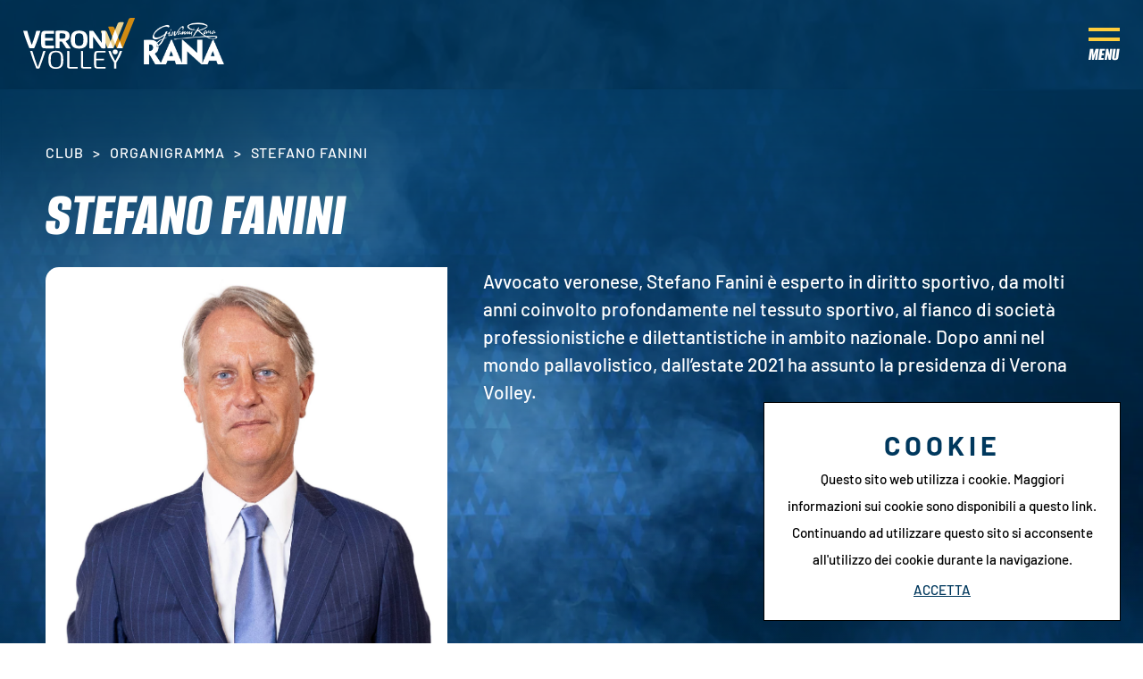

--- FILE ---
content_type: text/html; charset=utf-8
request_url: https://www.veronavolley.it/it-it/stefano-fanini.aspx
body_size: 30200
content:


<!DOCTYPE html>
<html id="ctl00_htmlTag" data-document="14463" data-id-lang="1" data-document-parent="14444" data-area="it" data-nation="it" lang="it" data-id-area="1" data-layer="53" data-id-country="1" data-id-nation="84">
<head id="ctl00_Head1" prefix="og: //ogp.me/ns#"><title>
	Stefano Fanini
</title><meta charset="utf-8" /><meta name="viewport" content="width=device-width, initial-scale=1.0, minimum-scale=1.0, maximum-scale=5.0" /><meta name="format-detection" content="telephone=no" />
    <meta name="description" content="Stefano Fanini, Presidente" /><meta name="robots" content="index, follow" /><meta property="og:title" content="Stefano Fanini" /><meta property="og:description" content="Presidente


 " /><meta property="og:image" content="https://www.veronavolley.it/public/img/FANINI-2-212253.jpg" /><meta property="og:image:type" content="image/jpeg" /><meta property="og:image:width" content="600" /><meta property="og:image:height" content="600" /><link rel="alternate" href="https://www.veronavolley.it/it-it/stefano-fanini.aspx" hreflang="it" /><link rel="alternate" href="https://www.veronavolley.it/it-it/stefano-fanini.aspx" hreflang="x-default" /><meta name='theme-color' content='#00385d' />



<script type='application/ld+json'>{"@context":"http://schema.org/","@type":"BreadcrumbList","itemListElement":[{"@type":"ListItem","position":"1","name":"Stefano Fanini","item":"https://www.veronavolley.it/it-it/stefano-fanini.aspx"},{"@type":"ListItem","position":"2","name":"Organigramma","item":"https://www.veronavolley.it/it-it/organigramma-1.aspx"}]}</script>

<script type='application/ld+json'>{"@context":"http://schema.org/","@type":"NewsArticle","mainEntityOfPage":{"@type":"WebPage","@id":"https://www.veronavolley.it/it-it/stefano-fanini.aspx"},"headline":"Stefano Fanini","image":"https://www.veronavolley.it/public/img/FANINI-2-212253.jpg","datePublished":"10/09/2021 12:34:30","dateModified":"09/10/2024 17:57:16","author":{"@type":"Organization","name":""},"publisher":{"@type":"Organization","name":"","logo":{"@type":"ImageObject","url":"https://www.veronavolley.it/static"}},"description":"Presidente<br />\r\n<br />\r\n<br />\r\n&nbsp;"}</script>


<link id="ctl00_favicon" rel="shortcut icon" href="/favicon.ico" /><link rel='stylesheet' href='/static/css/layer/53-document.atf.css?cache=202508200727120000' /></head>

<body>
    <form method="post" action="/it-it/stefano-fanini.aspx" id="aspnetForm">
<div class="aspNetHidden">
<input type="hidden" name="__VIEWSTATE" id="__VIEWSTATE" value="/wEPDwUKMTE0NTIyNDI3MWRkv8kZA4v+SqjUylXJ7zqww1/GDr005w3eHLcm22tEHJ4=" />
</div>

<div class="aspNetHidden">

	<input type="hidden" name="__VIEWSTATEGENERATOR" id="__VIEWSTATEGENERATOR" value="CA0B0334" />
</div>
        
        <nav id="slider-menu" class="slider-menu">
            
    
    <div class="nav-header">
		<div>
			<svg version="1.1" xmlns="http://www.w3.org/2000/svg" xmlns:xlink="http://www.w3.org/1999/xlink" x="0px" y="0px" viewBox="0 0 433.8 199" style="enable-background:new 0 0 433.8 199;" xml:space="preserve"> <path class="st0" d="M350.8,119.1h-22.7l-26.5-65.6c-0.6-1.6,0.1-2.9,1.7-2.9h14.2c3.1,0,6.7,2.5,7.9,5.6L350.8,119.1z"></path> <path class="st1" d="M346.7,33.9h-14.2c-1.6,0-2.3,1.3-1.7,2.8l33.2,82.3h22.7l-32.1-79.5C353.3,36.5,349.8,33.9,346.7,33.9z"></path> <path class="st0" d="M389.2,17H375c-3.1,0-6.7,2.6-8,5.7l-38.9,96.4h22.7l40.1-99.2C391.5,18.3,390.7,17,389.2,17z"></path> <path class="st1" d="M431.8,0h-14.2c-3.1,0-6.7,2.5-8,5.7l-45.8,113.4h22.7l47-116.2C434.2,1.3,433.4,0,431.8,0z"></path> <path class="st2" d="M350.7,119L350.7,119l-22.7,0l0,0L339.4,91L350.7,119z M375.3,90.8L364,118.9l0.1,0.2h22.5l0.1-0.2L375.3,90.8z 	 M346,74.5l11.3,28.1l11.3-28.1l-11.3-28.1L346,74.5z"></path> <path class="st2" d="M28.9,119.1c-2,0-3.4-0.3-4.3-0.8c-0.9-0.5-1.6-1.4-2.1-2.6c-1.7-4.3-3.6-9-5.6-14.2c-2-5.2-3.9-10.5-5.9-15.9 	c-2-5.5-3.8-11-5.6-16.5C3.7,63.6,1.4,55.8,0,50.6h12.4c1.3,0,2.3,0.1,2.8,0.4c0.5,0.2,1,0.9,1.3,2.1c1.1,4.3,2.3,8.7,3.6,13.3 	c1.3,4.6,2.7,9.1,4.1,13.5c1.4,4.4,2.8,8.8,4.3,13c1.5,4.2,2.9,8.2,4.3,11.9h0.9c1.4-3.7,2.8-7.6,4.3-11.9c1.5-4.2,2.9-8.6,4.3-13 	c1.4-4.4,2.8-9,4.1-13.5c1.3-4.6,2.5-9,3.7-13.3c0.3-1.1,0.8-1.8,1.3-2.1c0.5-0.2,1.5-0.4,2.8-0.4h12.4c-1.4,5.2-3.7,12.9-5.4,18.5 	c-1.8,5.5-3.7,11.1-5.6,16.5c-2,5.5-3.9,10.8-5.9,15.9c-2,5.2-3.8,9.9-5.6,14.2c-0.5,1.2-1.2,2.1-2.1,2.6c-0.9,0.5-2.3,0.8-4.3,0.8 	H28.9z"></path> <path class="st2" d="M84.6,89.3c0,2.9,0.1,5.6,0.2,8.2c0.1,2.5,0.4,5.2,0.7,7.8c0.2,1.2,0.5,2,1.1,2.4c0.6,0.4,1.5,0.6,2.9,0.6h30.3 	v8.4c0,1-0.2,1.7-0.6,2c-0.4,0.4-1.3,0.5-2.7,0.5H88c-3.2,0-5.8-0.2-8-0.5c-2.2-0.4-4-1-5.4-2c-1.4-1-2.4-2.2-2.9-3.8 	c-0.5-1.5-1-3.5-1.4-6c-0.4-2.8-0.7-6-0.9-9.6c-0.2-3.6-0.2-7-0.2-10.2v-4.3c0-3.1,0.1-6.5,0.2-10.1c0.2-3.6,0.5-6.9,0.9-9.7 	c0.3-2.6,0.9-4.7,1.6-6.2s1.8-2.8,3.2-3.8c1.4-1,3.2-1.6,5.3-1.9c2.1-0.3,4.6-0.4,7.5-0.4h28.7c1.4,0,2.3,0.2,2.6,0.5 	c0.3,0.4,0.5,1,0.5,2v8.4H89.5c-1.2,0-2.1,0.2-2.8,0.7c-0.7,0.5-1.1,1.3-1.3,2.5c-0.2,1.8-0.3,3.9-0.5,6.2c-0.2,2.3-0.2,4.8-0.2,7.4 	h28c1.4,0,2.3,0.2,2.6,0.5c0.3,0.4,0.5,1,0.5,2v8.4H84.6z"></path> <path class="st2" d="M141.6,119.1h-12.4c-1.4,0-2.3-0.2-2.7-0.5c-0.4-0.3-0.6-1-0.6-2.2V55c0-1.6,0.3-2.7,0.9-3.3 	c0.6-0.6,1.8-1,3.4-1.2c2.3-0.3,4.9-0.5,7.8-0.6c2.9-0.1,6.3-0.2,10.3-0.2c6.2,0,11.3,0.4,15.3,1.1c4.1,0.7,7.5,2,10.2,3.9 	c4.2,2.9,6.4,7.9,6.4,14.9v1.8c0,4.9-1.2,9-3.7,12.3s-6.4,5.8-11.7,7.3l20.1,28.2h-13.6c-1.5,0-2.6-0.2-3.3-0.6 	c-0.7-0.4-1.4-1-1.9-1.7l-15.6-23.6c-0.4-0.7-1.2-1.1-2.5-1.1h-6.4V119.1z M149.3,60.6c-1.2,0-2.4,0-3.4,0c-1,0-2,0.1-2.8,0.2 	c-1,0.1-1.5,0.6-1.5,1.5v19h5.5c3.7,0,6.6-0.2,8.7-0.5c2.1-0.3,3.8-0.8,4.9-1.5c1.3-0.8,2.2-1.8,2.7-3.2c0.5-1.4,0.7-3,0.7-4.8v-1.3 	c0-1.8-0.2-3.3-0.6-4.4c-0.4-1.1-1-2-1.9-2.8c-1-0.8-2.4-1.3-4.3-1.7C155.5,60.7,152.8,60.6,149.3,60.6z"></path> <path class="st2" d="M250,87.1c0,5.5-0.7,10.5-2.1,15c-1.4,4.5-3.8,8.2-7.2,11.2c-2.5,2.2-5.6,3.9-9.4,5.1 	c-3.8,1.2-8.4,1.8-13.9,1.8c-5.8,0-10.6-0.6-14.2-1.7c-3.7-1.2-6.8-2.9-9.4-5.1c-3.2-3-5.4-6.7-6.9-11.2c-1.4-4.5-2.1-9.5-2.1-15 	v-4.3c0-5.5,0.7-10.5,2.1-15c1.4-4.5,3.7-8.2,6.9-11.2c2.6-2.3,5.7-4,9.4-5.1c3.7-1.2,8.4-1.7,14.2-1.7c5.5,0,10.1,0.6,13.9,1.8 	c3.8,1.2,6.9,2.9,9.4,5.1c3.4,3,5.8,6.7,7.2,11.2c1.4,4.5,2.1,9.5,2.1,15V87.1z M233.9,83.8c0-3.5-0.2-7-0.6-10.3 	c-0.4-3.3-1.6-6.2-3.5-8.6c-2.3-2.9-6.4-4.4-12.4-4.4c-5.9,0-10,1.5-12.4,4.4c-1.9,2.4-3.1,5.3-3.5,8.6c-0.4,3.3-0.6,6.7-0.6,10.3 	V86c0,3.5,0.2,7,0.6,10.3c0.4,3.3,1.6,6.2,3.5,8.6c2.3,2.9,6.4,4.4,12.4,4.4c5.9,0,10-1.5,12.4-4.4c1.9-2.4,3.1-5.3,3.5-8.6 	c0.4-3.3,0.6-6.7,0.6-10.3V83.8z"></path> <path class="st2" d="M257,53.3c0-1.1,0.2-1.9,0.6-2.2s1.3-0.5,2.7-0.5h7.5c1.7,0,2.9,0.2,3.7,0.5c0.8,0.4,1.6,1,2.4,2L305,96.8h0.5 	V50.6h11.2c1.4,0,2.3,0.2,2.7,0.5s0.6,1,0.6,2.2v63.2c0,1.1-0.2,1.9-0.6,2.2s-1.3,0.5-2.7,0.5h-7.5c-1.7,0-2.9-0.2-3.7-0.5 	s-1.6-1-2.4-2l-31.1-42.7h-0.5v45.2h-11.2c-1.4,0-2.3-0.2-2.7-0.5s-0.6-1-0.6-2.2V53.3z"></path> <path class="st2" d="M49.8,195c-4-10-7.8-20.1-11.5-30.5c-3.7-10.3-11.5-35.1-11.5-35.1h6.7c1.5,0,2.4,0.6,2.7,1.7 	c2.8,10,6,20.1,9.4,30.3c3.5,10.2,7,20,10.5,29.6h1.2c3.6-9.5,7.1-19.4,10.5-29.6c3.5-10.2,6.6-20.3,9.4-30.3 	c0.3-1.1,1.2-1.7,2.7-1.7h6.7c0,0-7.8,24.8-11.5,35.1c-3.7,10.3-7.4,20.5-11.3,30.5c-0.6,1.3-1.2,2.2-1.8,2.5 	c-0.6,0.3-1.7,0.5-3.2,0.5h-4.4c-1.5,0-2.6-0.2-3.2-0.5C50.9,197.2,50.4,196.4,49.8,195z"></path> <path class="st2" d="M155.8,166.6c0,5.9-0.5,10.9-1.6,15.2c-1.1,4.3-3,7.8-5.8,10.4c-2.3,2.3-5.1,4-8.6,5.1 	c-3.5,1.1-7.7,1.7-12.9,1.7c-4.8,0-8.9-0.5-12.2-1.5c-3.3-1-6.1-2.5-8.4-4.5c-3.1-2.7-5.2-6.2-6.5-10.6c-1.2-4.4-1.8-9.6-1.8-15.8 	V161c0-5.9,0.6-11.1,1.7-15.4c1.1-4.3,3.1-7.9,6-10.5c2.3-2.2,5.1-3.8,8.6-4.9c3.5-1.1,7.7-1.6,12.6-1.6c5,0,9.2,0.5,12.6,1.6 	c3.4,1.1,6.3,2.7,8.6,4.9c2.8,2.7,4.8,6.2,6,10.5c1.1,4.3,1.7,9.5,1.7,15.5V166.6z M106.9,165.2c0,4.9,0.3,9.4,1,13.4 	c0.6,4,2.1,7.2,4.5,9.6c1.5,1.6,3.5,2.8,5.8,3.6c2.3,0.8,5.2,1.3,8.7,1.3c3.8,0,6.9-0.5,9.4-1.4c2.4-1,4.4-2.3,5.8-4.1 	c2-2.5,3.3-5.6,3.9-9.5c0.6-3.9,0.9-8.2,0.9-12.8v-2.9c0-4.4-0.2-8.7-0.7-12.7c-0.5-4-1.8-7.3-4-9.8c-1.5-1.7-3.4-3-5.8-4 	c-2.4-1-5.6-1.4-9.4-1.4c-3.7,0-6.7,0.5-9.1,1.4c-2.4,1-4.4,2.3-5.8,4c-2.1,2.5-3.5,5.6-4.1,9.5c-0.6,3.8-0.9,8.2-0.9,13V165.2z"></path> <path class="st2" d="M179.3,188.5c0,1.4,0.3,2.4,1,2.9c0.6,0.5,1.9,0.7,3.8,0.7h27.4v4.6c0,0.9-0.6,1.4-1.8,1.4H182 	c-3.9,0-6.7-0.7-8.5-2c-1.7-1.3-2.6-3.5-2.6-6.5v-60.1h6.3c1.4,0,2.1,0.6,2.1,1.8V188.5z"></path> <path class="st2" d="M290,198c-2.5,0-4.6-0.2-6.3-0.5c-1.7-0.4-3.1-1-4.2-1.8c-1.1-0.8-2-2-2.6-3.3c-0.6-1.4-1-3.1-1.2-5.1 	c-0.3-3.4-0.5-6.8-0.6-10.2c-0.1-3.4-0.1-6.9-0.1-10.5v-5.6c0-1.3,0-2.8,0.1-4.5c0-1.7,0.1-3.5,0.1-5.5c0-1.9,0.1-3.8,0.2-5.7 	c0.1-1.9,0.3-3.5,0.4-5c0.3-4,1.6-6.8,3.9-8.5c1.1-0.8,2.5-1.4,4.2-1.8c1.7-0.4,3.8-0.5,6.3-0.5h28c0.7,0,1.2,0.1,1.5,0.4 	c0.2,0.2,0.4,0.7,0.4,1.2v2.8v1.6h-29.2c-1.3,0-2.3,0.1-3.1,0.4c-0.8,0.2-1.4,0.6-1.9,1c-0.8,0.7-1.3,2.2-1.5,4.3 	c-0.2,2.5-0.3,5.2-0.5,7.9c-0.2,2.8-0.2,6.3-0.2,10.6h30.7v4.3c0,0.5-0.1,0.9-0.4,1.2c-0.2,0.3-0.7,0.4-1.5,0.4h-28.9 	c0,4.8,0,8.8,0.1,12c0,3.2,0.2,6.2,0.4,9.1c0.2,2.2,0.6,3.6,1.5,4.3c0.9,0.7,2.6,1.1,5,1.1h29.5v4.3c0,0.6-0.1,1-0.4,1.2 	c-0.2,0.2-0.7,0.4-1.5,0.4H290z"></path> <path class="st2" d="M353.3,198v-23.3c-1.5-2.4-2.9-4.7-4.3-7c-1.4-2.3-2.8-4.6-4.2-6.9c-2.5-4.4-4.9-9.1-7.2-13.9 	c-2.3-4.8-4.8-11.4-6.6-17.4c0,0,0.5,0,1.6,0h5.4c1.1,0,1.9,0.4,2.2,1.1c1.6,4.7,3.5,9.4,5.5,14c2,4.6,4.2,9.1,6.5,13.6 	c0.8,1.6,1.6,3.2,2.4,4.7c0.8,1.5,1.7,3,2.6,4.4h0.9c1.8-2.8,3.5-5.8,5.1-9.1c4.7-9,8.6-18.1,11.8-27.5c0.2-0.7,1-1.1,2.2-1.1h5.4 	c1.1,0,1.6,0,1.6,0c-1.9,5.9-4.3,12.6-6.6,17.4c-2.2,4.8-4.6,9.4-7.2,13.9c-1.4,2.3-2.8,4.6-4.1,6.9c-1.4,2.3-2.8,4.6-4.4,7v21.7 	c0,0.6-0.2,1.1-0.5,1.3c-0.3,0.2-0.8,0.3-1.5,0.3H353.3z"></path> <path class="st2" d="M232.6,188.5c0,1.4,0.3,2.4,1,2.9c0.6,0.5,1.9,0.7,3.8,0.7h27.4v4.6c0,0.9-0.6,1.4-1.8,1.4h-27.6 	c-3.9,0-6.7-0.7-8.5-2c-1.7-1.3-2.6-3.5-2.6-6.5v-60.1h6.3c1.4,0,2.1,0.6,2.1,1.8V188.5z"></path> <ellipse class="st2" cx="357.5" cy="132.9" rx="9.6" ry="9.4"></ellipse> </svg>
		</div>
		<span><svg style="enable-background:new 0 0 512 512;" version="1.1" viewBox="0 0 512 512" xml:space="preserve" xmlns="http://www.w3.org/2000/svg" xmlns:xlink="http://www.w3.org/1999/xlink"><path d="M443.6,387.1L312.4,255.4l131.5-130c5.4-5.4,5.4-14.2,0-19.6l-37.4-37.6c-2.6-2.6-6.1-4-9.8-4c-3.7,0-7.2,1.5-9.8,4  L256,197.8L124.9,68.3c-2.6-2.6-6.1-4-9.8-4c-3.7,0-7.2,1.5-9.8,4L68,105.9c-5.4,5.4-5.4,14.2,0,19.6l131.5,130L68.4,387.1  c-2.6,2.6-4.1,6.1-4.1,9.8c0,3.7,1.4,7.2,4.1,9.8l37.4,37.6c2.7,2.7,6.2,4.1,9.8,4.1c3.5,0,7.1-1.3,9.8-4.1L256,313.1l130.7,131.1  c2.7,2.7,6.2,4.1,9.8,4.1c3.5,0,7.1-1.3,9.8-4.1l37.4-37.6c2.6-2.6,4.1-6.1,4.1-9.8C447.7,393.2,446.2,389.7,443.6,387.1z"/></svg></span>
	</div>
    <div id="ctl00_ContentPlaceHolder1_ctl02_menuWrapper" class="menu-side"><ul class='menu-level-0'><li class='menu-item-260 dropdown  active'><a href='javascript:void(0)' ><span>Club</span></a><ul class='dropdown-menu menu-level-1'><li class='menu-item-272  '><a href='/it-it/storia.aspx' ><span>Storia</span></a></li><li class='menu-item-273  '><a href='/it-it/sedi.aspx' ><span>Sedi</span></a></li><li class='menu-item-294  active'><a href='/it-it/organigramma-1.aspx' ><span>Organigramma</span></a></li><li class='menu-item-322  '><a href='/it-it/contatta-verona-volley.aspx' ><span>Contattaci</span></a></li></ul></li><li class='menu-item-263 dropdown  '><a href='#' ><span>Squadre</span></a><ul class='dropdown-menu menu-level-1'><li class='menu-item-269  '><a href='/it-it/team-1.aspx' ><span>Prima squadra</span></a></li><li class='menu-item-270  '><a href='/it-it/team-serie-c-1.aspx' ><span>Serie C</span></a></li><li class='menu-item-329  '><a href='/it-it/team-serie-d-1.aspx' ><span>Prima Divisione</span></a></li><li class='menu-item-271  '><a href='/it-it/squadre-giovanili-1.aspx' ><span>Settore giovanile</span></a></li><li class='menu-item-343  '><a href='/it-it/minivolley-s3.aspx' ><span>S3</span></a></li></ul></li><li class='menu-item-261 dropdown season '><a href='javascript:void(0)' ><span>Stagione</span></a><ul class='dropdown-menu menu-level-1'><li class='menu-item-274  '><a href='/it-it/superlega-2025-2026.aspx' ><span>Superlega</span></a></li><li class='menu-item-275  '><a href='/it-it/serie-c-maschile.aspx' ><span>Serie C</span></a></li><li class='menu-item-332  '><a href='/it-it/prima-divisione-maschile.aspx' ><span>Prima Divisione</span></a></li><li class='menu-item-287  '><a href='/it-it/settore-giovanile-stagione.aspx' ><span>Settore giovanile</span></a></li><li class='menu-item-342  '><a href='/it-it/camp.aspx' ><span>Camp</span></a></li></ul></li><li class='menu-item-267 dropdown  '><a href='#' ><span>Biglietteria</span></a><ul class='dropdown-menu menu-level-1'><li class='menu-item-328  '><a href='/it-it/prezzi-e-condizioni.aspx' ><span>Prezzi e condizioni</span></a></li><li class='menu-item-341  '><a href='/it-it/rivenditori-1.aspx' ><span>Rivenditori</span></a></li><li class='menu-item-296  '><a href='/it-it/tifosi-con-disabilita.aspx' ><span>Tifosi con disabilità</span></a></li></ul></li><li class='menu-item-324 dropdown  '><a href='javascript:void(0)' ><span>News</span></a><ul class='dropdown-menu menu-level-1'><li class='menu-item-325  '><a href='/it-it/news-1.aspx' ><span>News Prima Squadra</span></a></li><li class='menu-item-326  '><a href='/it-it/news-giovanili-1.aspx' ><span>News Giovanili</span></a></li></ul></li><li class='menu-item-289 dropdown  '><a href='#' ><span>Press</span></a><ul class='dropdown-menu menu-level-1'><li class='menu-item-298  '><a href='/it-it/comunicati-stampa-1.aspx' ><span>Comunicati stampa</span></a></li><li class='menu-item-299  '><a href='/it-it/accrediti.aspx' ><span>Accrediti</span></a></li></ul></li><li class='menu-item-265 dropdown  '><a href='javascript:void(0)' ><span>Pala AGSM AIM</span></a><ul class='dropdown-menu menu-level-1'><li class='menu-item-284  '><a href='/it-it/pala-agsm-aim.aspx' ><span>Pala AGSM AIM</span></a></li><li class='menu-item-347  '><a href='/it-it/pala-agsm-aim-park.aspx' ><span>Park</span></a></li><li class='menu-item-285  '><a href='/it-it/mediolanum-verona-motori-vip-lounge.aspx' ><span>Casa Verona</span></a></li><li class='menu-item-306  '><a href='/it-it/kids-room.aspx' ><span>Kids room</span></a></li></ul></li><li class='menu-item-266 dropdown  '><a href='javascript:void(0)' ><span>Business Club</span></a><ul class='dropdown-menu menu-level-1'><li class='menu-item-303  '><a href='/it-it/i-nostri-partner.aspx' ><span>I nostri partner</span></a></li><li class='menu-item-302  '><a href='/it-it/partner-richiedi-informazioni.aspx' ><span>Presenta la tua azienda</span></a></li><li class='menu-item-304  '><a href='/it-it/b2b-area.aspx' ><span>B2B Area</span></a></li></ul></li><li class='menu-item-305 verona-volley-plus '><a href='/it-it/verona-volley-plus.aspx' ><span>Media House</span></a></li><li class='menu-item-348 verona-volley-plus noi-verona '><a href='/it-it/noi-verona.aspx' ><span>Noi Verona</span></a></li></ul></div><div id="ctl00_ContentPlaceHolder1_ctl03_menuWrapper" class="menu-side veronavolleyplus"><ul class='menu-level-0'><li class='menu-item-336 plus-home '><a href='/it-it/verona-volley-plus.aspx' ><span>Media House</span></a></li><li class='menu-item-316  '><a href='/it-it/veronavolley-tv.aspx' ><span>TV</span></a></li><li class='menu-item-317  '><a href='/it-it/veronavolley-emags-edicola-matchprogramm-1.aspx' ><span>eMags</span></a></li><li class='menu-item-318  '><a href='/it-it/veronavolley-podcast.aspx' ><span>Podcast</span></a></li><li class='menu-item-320  '><a href='/it-it/veronavolley-pics.aspx' ><span>Pics</span></a></li><li class='menu-item-334  '><a href='/it-it/veronavolley-newsletter.aspx' ><span>Newsletter</span></a></li><li class='menu-item-319  '><a href='/it-it/veronavolley-fan-wall-1.aspx' ><span>FanWall</span></a></li><li class='menu-item-335  '><a href='/it-it/veronavolley-graphic-1.aspx' ><span>Graphic</span></a></li><li class='menu-item-321 verona-volley-plus '><a href='/' ><span>Torna al sito</span></a></li></ul></div>

        </nav>
        <main id="main-panel">
            <header>
                <div class="header-logo">
                    
    <div class='CompanyLogo'><a href='/' aria-label='Logo'><svg version="1.1" xmlns="http://www.w3.org/2000/svg" xmlns:xlink="http://www.w3.org/1999/xlink" x="0px" y="0px" 	 viewBox="0 0 433.8 199" style="enable-background:new 0 0 433.8 199;" xml:space="preserve"> <path class="st0" d="M350.8,119.1h-22.7l-26.5-65.6c-0.6-1.6,0.1-2.9,1.7-2.9h14.2c3.1,0,6.7,2.5,7.9,5.6L350.8,119.1z"/> <path class="st1" d="M346.7,33.9h-14.2c-1.6,0-2.3,1.3-1.7,2.8l33.2,82.3h22.7l-32.1-79.5C353.3,36.5,349.8,33.9,346.7,33.9z"/> <path class="st0" d="M389.2,17H375c-3.1,0-6.7,2.6-8,5.7l-38.9,96.4h22.7l40.1-99.2C391.5,18.3,390.7,17,389.2,17z"/> <path class="st1" d="M431.8,0h-14.2c-3.1,0-6.7,2.5-8,5.7l-45.8,113.4h22.7l47-116.2C434.2,1.3,433.4,0,431.8,0z"/> <path class="st2" d="M350.7,119L350.7,119l-22.7,0l0,0L339.4,91L350.7,119z M375.3,90.8L364,118.9l0.1,0.2h22.5l0.1-0.2L375.3,90.8z 	 M346,74.5l11.3,28.1l11.3-28.1l-11.3-28.1L346,74.5z"/> <path class="st2" d="M28.9,119.1c-2,0-3.4-0.3-4.3-0.8c-0.9-0.5-1.6-1.4-2.1-2.6c-1.7-4.3-3.6-9-5.6-14.2c-2-5.2-3.9-10.5-5.9-15.9 	c-2-5.5-3.8-11-5.6-16.5C3.7,63.6,1.4,55.8,0,50.6h12.4c1.3,0,2.3,0.1,2.8,0.4c0.5,0.2,1,0.9,1.3,2.1c1.1,4.3,2.3,8.7,3.6,13.3 	c1.3,4.6,2.7,9.1,4.1,13.5c1.4,4.4,2.8,8.8,4.3,13c1.5,4.2,2.9,8.2,4.3,11.9h0.9c1.4-3.7,2.8-7.6,4.3-11.9c1.5-4.2,2.9-8.6,4.3-13 	c1.4-4.4,2.8-9,4.1-13.5c1.3-4.6,2.5-9,3.7-13.3c0.3-1.1,0.8-1.8,1.3-2.1c0.5-0.2,1.5-0.4,2.8-0.4h12.4c-1.4,5.2-3.7,12.9-5.4,18.5 	c-1.8,5.5-3.7,11.1-5.6,16.5c-2,5.5-3.9,10.8-5.9,15.9c-2,5.2-3.8,9.9-5.6,14.2c-0.5,1.2-1.2,2.1-2.1,2.6c-0.9,0.5-2.3,0.8-4.3,0.8 	H28.9z"/> <path class="st2" d="M84.6,89.3c0,2.9,0.1,5.6,0.2,8.2c0.1,2.5,0.4,5.2,0.7,7.8c0.2,1.2,0.5,2,1.1,2.4c0.6,0.4,1.5,0.6,2.9,0.6h30.3 	v8.4c0,1-0.2,1.7-0.6,2c-0.4,0.4-1.3,0.5-2.7,0.5H88c-3.2,0-5.8-0.2-8-0.5c-2.2-0.4-4-1-5.4-2c-1.4-1-2.4-2.2-2.9-3.8 	c-0.5-1.5-1-3.5-1.4-6c-0.4-2.8-0.7-6-0.9-9.6c-0.2-3.6-0.2-7-0.2-10.2v-4.3c0-3.1,0.1-6.5,0.2-10.1c0.2-3.6,0.5-6.9,0.9-9.7 	c0.3-2.6,0.9-4.7,1.6-6.2s1.8-2.8,3.2-3.8c1.4-1,3.2-1.6,5.3-1.9c2.1-0.3,4.6-0.4,7.5-0.4h28.7c1.4,0,2.3,0.2,2.6,0.5 	c0.3,0.4,0.5,1,0.5,2v8.4H89.5c-1.2,0-2.1,0.2-2.8,0.7c-0.7,0.5-1.1,1.3-1.3,2.5c-0.2,1.8-0.3,3.9-0.5,6.2c-0.2,2.3-0.2,4.8-0.2,7.4 	h28c1.4,0,2.3,0.2,2.6,0.5c0.3,0.4,0.5,1,0.5,2v8.4H84.6z"/> <path class="st2" d="M141.6,119.1h-12.4c-1.4,0-2.3-0.2-2.7-0.5c-0.4-0.3-0.6-1-0.6-2.2V55c0-1.6,0.3-2.7,0.9-3.3 	c0.6-0.6,1.8-1,3.4-1.2c2.3-0.3,4.9-0.5,7.8-0.6c2.9-0.1,6.3-0.2,10.3-0.2c6.2,0,11.3,0.4,15.3,1.1c4.1,0.7,7.5,2,10.2,3.9 	c4.2,2.9,6.4,7.9,6.4,14.9v1.8c0,4.9-1.2,9-3.7,12.3s-6.4,5.8-11.7,7.3l20.1,28.2h-13.6c-1.5,0-2.6-0.2-3.3-0.6 	c-0.7-0.4-1.4-1-1.9-1.7l-15.6-23.6c-0.4-0.7-1.2-1.1-2.5-1.1h-6.4V119.1z M149.3,60.6c-1.2,0-2.4,0-3.4,0c-1,0-2,0.1-2.8,0.2 	c-1,0.1-1.5,0.6-1.5,1.5v19h5.5c3.7,0,6.6-0.2,8.7-0.5c2.1-0.3,3.8-0.8,4.9-1.5c1.3-0.8,2.2-1.8,2.7-3.2c0.5-1.4,0.7-3,0.7-4.8v-1.3 	c0-1.8-0.2-3.3-0.6-4.4c-0.4-1.1-1-2-1.9-2.8c-1-0.8-2.4-1.3-4.3-1.7C155.5,60.7,152.8,60.6,149.3,60.6z"/> <path class="st2" d="M250,87.1c0,5.5-0.7,10.5-2.1,15c-1.4,4.5-3.8,8.2-7.2,11.2c-2.5,2.2-5.6,3.9-9.4,5.1 	c-3.8,1.2-8.4,1.8-13.9,1.8c-5.8,0-10.6-0.6-14.2-1.7c-3.7-1.2-6.8-2.9-9.4-5.1c-3.2-3-5.4-6.7-6.9-11.2c-1.4-4.5-2.1-9.5-2.1-15 	v-4.3c0-5.5,0.7-10.5,2.1-15c1.4-4.5,3.7-8.2,6.9-11.2c2.6-2.3,5.7-4,9.4-5.1c3.7-1.2,8.4-1.7,14.2-1.7c5.5,0,10.1,0.6,13.9,1.8 	c3.8,1.2,6.9,2.9,9.4,5.1c3.4,3,5.8,6.7,7.2,11.2c1.4,4.5,2.1,9.5,2.1,15V87.1z M233.9,83.8c0-3.5-0.2-7-0.6-10.3 	c-0.4-3.3-1.6-6.2-3.5-8.6c-2.3-2.9-6.4-4.4-12.4-4.4c-5.9,0-10,1.5-12.4,4.4c-1.9,2.4-3.1,5.3-3.5,8.6c-0.4,3.3-0.6,6.7-0.6,10.3 	V86c0,3.5,0.2,7,0.6,10.3c0.4,3.3,1.6,6.2,3.5,8.6c2.3,2.9,6.4,4.4,12.4,4.4c5.9,0,10-1.5,12.4-4.4c1.9-2.4,3.1-5.3,3.5-8.6 	c0.4-3.3,0.6-6.7,0.6-10.3V83.8z"/> <path class="st2" d="M257,53.3c0-1.1,0.2-1.9,0.6-2.2s1.3-0.5,2.7-0.5h7.5c1.7,0,2.9,0.2,3.7,0.5c0.8,0.4,1.6,1,2.4,2L305,96.8h0.5 	V50.6h11.2c1.4,0,2.3,0.2,2.7,0.5s0.6,1,0.6,2.2v63.2c0,1.1-0.2,1.9-0.6,2.2s-1.3,0.5-2.7,0.5h-7.5c-1.7,0-2.9-0.2-3.7-0.5 	s-1.6-1-2.4-2l-31.1-42.7h-0.5v45.2h-11.2c-1.4,0-2.3-0.2-2.7-0.5s-0.6-1-0.6-2.2V53.3z"/> <path class="st2" d="M49.8,195c-4-10-7.8-20.1-11.5-30.5c-3.7-10.3-11.5-35.1-11.5-35.1h6.7c1.5,0,2.4,0.6,2.7,1.7 	c2.8,10,6,20.1,9.4,30.3c3.5,10.2,7,20,10.5,29.6h1.2c3.6-9.5,7.1-19.4,10.5-29.6c3.5-10.2,6.6-20.3,9.4-30.3 	c0.3-1.1,1.2-1.7,2.7-1.7h6.7c0,0-7.8,24.8-11.5,35.1c-3.7,10.3-7.4,20.5-11.3,30.5c-0.6,1.3-1.2,2.2-1.8,2.5 	c-0.6,0.3-1.7,0.5-3.2,0.5h-4.4c-1.5,0-2.6-0.2-3.2-0.5C50.9,197.2,50.4,196.4,49.8,195z"/> <path class="st2" d="M155.8,166.6c0,5.9-0.5,10.9-1.6,15.2c-1.1,4.3-3,7.8-5.8,10.4c-2.3,2.3-5.1,4-8.6,5.1 	c-3.5,1.1-7.7,1.7-12.9,1.7c-4.8,0-8.9-0.5-12.2-1.5c-3.3-1-6.1-2.5-8.4-4.5c-3.1-2.7-5.2-6.2-6.5-10.6c-1.2-4.4-1.8-9.6-1.8-15.8 	V161c0-5.9,0.6-11.1,1.7-15.4c1.1-4.3,3.1-7.9,6-10.5c2.3-2.2,5.1-3.8,8.6-4.9c3.5-1.1,7.7-1.6,12.6-1.6c5,0,9.2,0.5,12.6,1.6 	c3.4,1.1,6.3,2.7,8.6,4.9c2.8,2.7,4.8,6.2,6,10.5c1.1,4.3,1.7,9.5,1.7,15.5V166.6z M106.9,165.2c0,4.9,0.3,9.4,1,13.4 	c0.6,4,2.1,7.2,4.5,9.6c1.5,1.6,3.5,2.8,5.8,3.6c2.3,0.8,5.2,1.3,8.7,1.3c3.8,0,6.9-0.5,9.4-1.4c2.4-1,4.4-2.3,5.8-4.1 	c2-2.5,3.3-5.6,3.9-9.5c0.6-3.9,0.9-8.2,0.9-12.8v-2.9c0-4.4-0.2-8.7-0.7-12.7c-0.5-4-1.8-7.3-4-9.8c-1.5-1.7-3.4-3-5.8-4 	c-2.4-1-5.6-1.4-9.4-1.4c-3.7,0-6.7,0.5-9.1,1.4c-2.4,1-4.4,2.3-5.8,4c-2.1,2.5-3.5,5.6-4.1,9.5c-0.6,3.8-0.9,8.2-0.9,13V165.2z"/> <path class="st2" d="M179.3,188.5c0,1.4,0.3,2.4,1,2.9c0.6,0.5,1.9,0.7,3.8,0.7h27.4v4.6c0,0.9-0.6,1.4-1.8,1.4H182 	c-3.9,0-6.7-0.7-8.5-2c-1.7-1.3-2.6-3.5-2.6-6.5v-60.1h6.3c1.4,0,2.1,0.6,2.1,1.8V188.5z"/> <path class="st2" d="M290,198c-2.5,0-4.6-0.2-6.3-0.5c-1.7-0.4-3.1-1-4.2-1.8c-1.1-0.8-2-2-2.6-3.3c-0.6-1.4-1-3.1-1.2-5.1 	c-0.3-3.4-0.5-6.8-0.6-10.2c-0.1-3.4-0.1-6.9-0.1-10.5v-5.6c0-1.3,0-2.8,0.1-4.5c0-1.7,0.1-3.5,0.1-5.5c0-1.9,0.1-3.8,0.2-5.7 	c0.1-1.9,0.3-3.5,0.4-5c0.3-4,1.6-6.8,3.9-8.5c1.1-0.8,2.5-1.4,4.2-1.8c1.7-0.4,3.8-0.5,6.3-0.5h28c0.7,0,1.2,0.1,1.5,0.4 	c0.2,0.2,0.4,0.7,0.4,1.2v2.8v1.6h-29.2c-1.3,0-2.3,0.1-3.1,0.4c-0.8,0.2-1.4,0.6-1.9,1c-0.8,0.7-1.3,2.2-1.5,4.3 	c-0.2,2.5-0.3,5.2-0.5,7.9c-0.2,2.8-0.2,6.3-0.2,10.6h30.7v4.3c0,0.5-0.1,0.9-0.4,1.2c-0.2,0.3-0.7,0.4-1.5,0.4h-28.9 	c0,4.8,0,8.8,0.1,12c0,3.2,0.2,6.2,0.4,9.1c0.2,2.2,0.6,3.6,1.5,4.3c0.9,0.7,2.6,1.1,5,1.1h29.5v4.3c0,0.6-0.1,1-0.4,1.2 	c-0.2,0.2-0.7,0.4-1.5,0.4H290z"/> <path class="st2" d="M353.3,198v-23.3c-1.5-2.4-2.9-4.7-4.3-7c-1.4-2.3-2.8-4.6-4.2-6.9c-2.5-4.4-4.9-9.1-7.2-13.9 	c-2.3-4.8-4.8-11.4-6.6-17.4c0,0,0.5,0,1.6,0h5.4c1.1,0,1.9,0.4,2.2,1.1c1.6,4.7,3.5,9.4,5.5,14c2,4.6,4.2,9.1,6.5,13.6 	c0.8,1.6,1.6,3.2,2.4,4.7c0.8,1.5,1.7,3,2.6,4.4h0.9c1.8-2.8,3.5-5.8,5.1-9.1c4.7-9,8.6-18.1,11.8-27.5c0.2-0.7,1-1.1,2.2-1.1h5.4 	c1.1,0,1.6,0,1.6,0c-1.9,5.9-4.3,12.6-6.6,17.4c-2.2,4.8-4.6,9.4-7.2,13.9c-1.4,2.3-2.8,4.6-4.1,6.9c-1.4,2.3-2.8,4.6-4.4,7v21.7 	c0,0.6-0.2,1.1-0.5,1.3c-0.3,0.2-0.8,0.3-1.5,0.3H353.3z"/> <path class="st2" d="M232.6,188.5c0,1.4,0.3,2.4,1,2.9c0.6,0.5,1.9,0.7,3.8,0.7h27.4v4.6c0,0.9-0.6,1.4-1.8,1.4h-27.6 	c-3.9,0-6.7-0.7-8.5-2c-1.7-1.3-2.6-3.5-2.6-6.5v-60.1h6.3c1.4,0,2.1,0.6,2.1,1.8V188.5z"/> <ellipse class="st2" cx="357.5" cy="132.9" rx="9.6" ry="9.4"/> </svg></a></div>             
		<div class="CompanyLogo logo-plus"><a href="/it-it/verona-volley-plus.aspx" aria-label="Logo"><svg version="1.1" xmlns="http://www.w3.org/2000/svg" xmlns:xlink="http://www.w3.org/1999/xlink" x="0px" y="0px" viewBox="0 0 433.8 199" style="enable-background:new 0 0 433.8 199;" xml:space="preserve"> <path class="st0" d="M350.8,119.1h-22.7l-26.5-65.6c-0.6-1.6,0.1-2.9,1.7-2.9h14.2c3.1,0,6.7,2.5,7.9,5.6L350.8,119.1z"></path> <path class="st1" d="M346.7,33.9h-14.2c-1.6,0-2.3,1.3-1.7,2.8l33.2,82.3h22.7l-32.1-79.5C353.3,36.5,349.8,33.9,346.7,33.9z"></path> <path class="st0" d="M389.2,17H375c-3.1,0-6.7,2.6-8,5.7l-38.9,96.4h22.7l40.1-99.2C391.5,18.3,390.7,17,389.2,17z"></path> <path class="st1" d="M431.8,0h-14.2c-3.1,0-6.7,2.5-8,5.7l-45.8,113.4h22.7l47-116.2C434.2,1.3,433.4,0,431.8,0z"></path> <path class="st2" d="M350.7,119L350.7,119l-22.7,0l0,0L339.4,91L350.7,119z M375.3,90.8L364,118.9l0.1,0.2h22.5l0.1-0.2L375.3,90.8z 	 M346,74.5l11.3,28.1l11.3-28.1l-11.3-28.1L346,74.5z"></path> <path class="st2" d="M28.9,119.1c-2,0-3.4-0.3-4.3-0.8c-0.9-0.5-1.6-1.4-2.1-2.6c-1.7-4.3-3.6-9-5.6-14.2c-2-5.2-3.9-10.5-5.9-15.9 	c-2-5.5-3.8-11-5.6-16.5C3.7,63.6,1.4,55.8,0,50.6h12.4c1.3,0,2.3,0.1,2.8,0.4c0.5,0.2,1,0.9,1.3,2.1c1.1,4.3,2.3,8.7,3.6,13.3 	c1.3,4.6,2.7,9.1,4.1,13.5c1.4,4.4,2.8,8.8,4.3,13c1.5,4.2,2.9,8.2,4.3,11.9h0.9c1.4-3.7,2.8-7.6,4.3-11.9c1.5-4.2,2.9-8.6,4.3-13 	c1.4-4.4,2.8-9,4.1-13.5c1.3-4.6,2.5-9,3.7-13.3c0.3-1.1,0.8-1.8,1.3-2.1c0.5-0.2,1.5-0.4,2.8-0.4h12.4c-1.4,5.2-3.7,12.9-5.4,18.5 	c-1.8,5.5-3.7,11.1-5.6,16.5c-2,5.5-3.9,10.8-5.9,15.9c-2,5.2-3.8,9.9-5.6,14.2c-0.5,1.2-1.2,2.1-2.1,2.6c-0.9,0.5-2.3,0.8-4.3,0.8 	H28.9z"></path> <path class="st2" d="M84.6,89.3c0,2.9,0.1,5.6,0.2,8.2c0.1,2.5,0.4,5.2,0.7,7.8c0.2,1.2,0.5,2,1.1,2.4c0.6,0.4,1.5,0.6,2.9,0.6h30.3 	v8.4c0,1-0.2,1.7-0.6,2c-0.4,0.4-1.3,0.5-2.7,0.5H88c-3.2,0-5.8-0.2-8-0.5c-2.2-0.4-4-1-5.4-2c-1.4-1-2.4-2.2-2.9-3.8 	c-0.5-1.5-1-3.5-1.4-6c-0.4-2.8-0.7-6-0.9-9.6c-0.2-3.6-0.2-7-0.2-10.2v-4.3c0-3.1,0.1-6.5,0.2-10.1c0.2-3.6,0.5-6.9,0.9-9.7 	c0.3-2.6,0.9-4.7,1.6-6.2s1.8-2.8,3.2-3.8c1.4-1,3.2-1.6,5.3-1.9c2.1-0.3,4.6-0.4,7.5-0.4h28.7c1.4,0,2.3,0.2,2.6,0.5 	c0.3,0.4,0.5,1,0.5,2v8.4H89.5c-1.2,0-2.1,0.2-2.8,0.7c-0.7,0.5-1.1,1.3-1.3,2.5c-0.2,1.8-0.3,3.9-0.5,6.2c-0.2,2.3-0.2,4.8-0.2,7.4 	h28c1.4,0,2.3,0.2,2.6,0.5c0.3,0.4,0.5,1,0.5,2v8.4H84.6z"></path> <path class="st2" d="M141.6,119.1h-12.4c-1.4,0-2.3-0.2-2.7-0.5c-0.4-0.3-0.6-1-0.6-2.2V55c0-1.6,0.3-2.7,0.9-3.3 	c0.6-0.6,1.8-1,3.4-1.2c2.3-0.3,4.9-0.5,7.8-0.6c2.9-0.1,6.3-0.2,10.3-0.2c6.2,0,11.3,0.4,15.3,1.1c4.1,0.7,7.5,2,10.2,3.9 	c4.2,2.9,6.4,7.9,6.4,14.9v1.8c0,4.9-1.2,9-3.7,12.3s-6.4,5.8-11.7,7.3l20.1,28.2h-13.6c-1.5,0-2.6-0.2-3.3-0.6 	c-0.7-0.4-1.4-1-1.9-1.7l-15.6-23.6c-0.4-0.7-1.2-1.1-2.5-1.1h-6.4V119.1z M149.3,60.6c-1.2,0-2.4,0-3.4,0c-1,0-2,0.1-2.8,0.2 	c-1,0.1-1.5,0.6-1.5,1.5v19h5.5c3.7,0,6.6-0.2,8.7-0.5c2.1-0.3,3.8-0.8,4.9-1.5c1.3-0.8,2.2-1.8,2.7-3.2c0.5-1.4,0.7-3,0.7-4.8v-1.3 	c0-1.8-0.2-3.3-0.6-4.4c-0.4-1.1-1-2-1.9-2.8c-1-0.8-2.4-1.3-4.3-1.7C155.5,60.7,152.8,60.6,149.3,60.6z"></path> <path class="st2" d="M250,87.1c0,5.5-0.7,10.5-2.1,15c-1.4,4.5-3.8,8.2-7.2,11.2c-2.5,2.2-5.6,3.9-9.4,5.1 	c-3.8,1.2-8.4,1.8-13.9,1.8c-5.8,0-10.6-0.6-14.2-1.7c-3.7-1.2-6.8-2.9-9.4-5.1c-3.2-3-5.4-6.7-6.9-11.2c-1.4-4.5-2.1-9.5-2.1-15 	v-4.3c0-5.5,0.7-10.5,2.1-15c1.4-4.5,3.7-8.2,6.9-11.2c2.6-2.3,5.7-4,9.4-5.1c3.7-1.2,8.4-1.7,14.2-1.7c5.5,0,10.1,0.6,13.9,1.8 	c3.8,1.2,6.9,2.9,9.4,5.1c3.4,3,5.8,6.7,7.2,11.2c1.4,4.5,2.1,9.5,2.1,15V87.1z M233.9,83.8c0-3.5-0.2-7-0.6-10.3 	c-0.4-3.3-1.6-6.2-3.5-8.6c-2.3-2.9-6.4-4.4-12.4-4.4c-5.9,0-10,1.5-12.4,4.4c-1.9,2.4-3.1,5.3-3.5,8.6c-0.4,3.3-0.6,6.7-0.6,10.3 	V86c0,3.5,0.2,7,0.6,10.3c0.4,3.3,1.6,6.2,3.5,8.6c2.3,2.9,6.4,4.4,12.4,4.4c5.9,0,10-1.5,12.4-4.4c1.9-2.4,3.1-5.3,3.5-8.6 	c0.4-3.3,0.6-6.7,0.6-10.3V83.8z"></path> <path class="st2" d="M257,53.3c0-1.1,0.2-1.9,0.6-2.2s1.3-0.5,2.7-0.5h7.5c1.7,0,2.9,0.2,3.7,0.5c0.8,0.4,1.6,1,2.4,2L305,96.8h0.5 	V50.6h11.2c1.4,0,2.3,0.2,2.7,0.5s0.6,1,0.6,2.2v63.2c0,1.1-0.2,1.9-0.6,2.2s-1.3,0.5-2.7,0.5h-7.5c-1.7,0-2.9-0.2-3.7-0.5 	s-1.6-1-2.4-2l-31.1-42.7h-0.5v45.2h-11.2c-1.4,0-2.3-0.2-2.7-0.5s-0.6-1-0.6-2.2V53.3z"></path> <path class="st2" d="M49.8,195c-4-10-7.8-20.1-11.5-30.5c-3.7-10.3-11.5-35.1-11.5-35.1h6.7c1.5,0,2.4,0.6,2.7,1.7 	c2.8,10,6,20.1,9.4,30.3c3.5,10.2,7,20,10.5,29.6h1.2c3.6-9.5,7.1-19.4,10.5-29.6c3.5-10.2,6.6-20.3,9.4-30.3 	c0.3-1.1,1.2-1.7,2.7-1.7h6.7c0,0-7.8,24.8-11.5,35.1c-3.7,10.3-7.4,20.5-11.3,30.5c-0.6,1.3-1.2,2.2-1.8,2.5 	c-0.6,0.3-1.7,0.5-3.2,0.5h-4.4c-1.5,0-2.6-0.2-3.2-0.5C50.9,197.2,50.4,196.4,49.8,195z"></path> <path class="st2" d="M155.8,166.6c0,5.9-0.5,10.9-1.6,15.2c-1.1,4.3-3,7.8-5.8,10.4c-2.3,2.3-5.1,4-8.6,5.1 	c-3.5,1.1-7.7,1.7-12.9,1.7c-4.8,0-8.9-0.5-12.2-1.5c-3.3-1-6.1-2.5-8.4-4.5c-3.1-2.7-5.2-6.2-6.5-10.6c-1.2-4.4-1.8-9.6-1.8-15.8 	V161c0-5.9,0.6-11.1,1.7-15.4c1.1-4.3,3.1-7.9,6-10.5c2.3-2.2,5.1-3.8,8.6-4.9c3.5-1.1,7.7-1.6,12.6-1.6c5,0,9.2,0.5,12.6,1.6 	c3.4,1.1,6.3,2.7,8.6,4.9c2.8,2.7,4.8,6.2,6,10.5c1.1,4.3,1.7,9.5,1.7,15.5V166.6z M106.9,165.2c0,4.9,0.3,9.4,1,13.4 	c0.6,4,2.1,7.2,4.5,9.6c1.5,1.6,3.5,2.8,5.8,3.6c2.3,0.8,5.2,1.3,8.7,1.3c3.8,0,6.9-0.5,9.4-1.4c2.4-1,4.4-2.3,5.8-4.1 	c2-2.5,3.3-5.6,3.9-9.5c0.6-3.9,0.9-8.2,0.9-12.8v-2.9c0-4.4-0.2-8.7-0.7-12.7c-0.5-4-1.8-7.3-4-9.8c-1.5-1.7-3.4-3-5.8-4 	c-2.4-1-5.6-1.4-9.4-1.4c-3.7,0-6.7,0.5-9.1,1.4c-2.4,1-4.4,2.3-5.8,4c-2.1,2.5-3.5,5.6-4.1,9.5c-0.6,3.8-0.9,8.2-0.9,13V165.2z"></path> <path class="st2" d="M179.3,188.5c0,1.4,0.3,2.4,1,2.9c0.6,0.5,1.9,0.7,3.8,0.7h27.4v4.6c0,0.9-0.6,1.4-1.8,1.4H182 	c-3.9,0-6.7-0.7-8.5-2c-1.7-1.3-2.6-3.5-2.6-6.5v-60.1h6.3c1.4,0,2.1,0.6,2.1,1.8V188.5z"></path> <path class="st2" d="M290,198c-2.5,0-4.6-0.2-6.3-0.5c-1.7-0.4-3.1-1-4.2-1.8c-1.1-0.8-2-2-2.6-3.3c-0.6-1.4-1-3.1-1.2-5.1 	c-0.3-3.4-0.5-6.8-0.6-10.2c-0.1-3.4-0.1-6.9-0.1-10.5v-5.6c0-1.3,0-2.8,0.1-4.5c0-1.7,0.1-3.5,0.1-5.5c0-1.9,0.1-3.8,0.2-5.7 	c0.1-1.9,0.3-3.5,0.4-5c0.3-4,1.6-6.8,3.9-8.5c1.1-0.8,2.5-1.4,4.2-1.8c1.7-0.4,3.8-0.5,6.3-0.5h28c0.7,0,1.2,0.1,1.5,0.4 	c0.2,0.2,0.4,0.7,0.4,1.2v2.8v1.6h-29.2c-1.3,0-2.3,0.1-3.1,0.4c-0.8,0.2-1.4,0.6-1.9,1c-0.8,0.7-1.3,2.2-1.5,4.3 	c-0.2,2.5-0.3,5.2-0.5,7.9c-0.2,2.8-0.2,6.3-0.2,10.6h30.7v4.3c0,0.5-0.1,0.9-0.4,1.2c-0.2,0.3-0.7,0.4-1.5,0.4h-28.9 	c0,4.8,0,8.8,0.1,12c0,3.2,0.2,6.2,0.4,9.1c0.2,2.2,0.6,3.6,1.5,4.3c0.9,0.7,2.6,1.1,5,1.1h29.5v4.3c0,0.6-0.1,1-0.4,1.2 	c-0.2,0.2-0.7,0.4-1.5,0.4H290z"></path> <path class="st2" d="M353.3,198v-23.3c-1.5-2.4-2.9-4.7-4.3-7c-1.4-2.3-2.8-4.6-4.2-6.9c-2.5-4.4-4.9-9.1-7.2-13.9 	c-2.3-4.8-4.8-11.4-6.6-17.4c0,0,0.5,0,1.6,0h5.4c1.1,0,1.9,0.4,2.2,1.1c1.6,4.7,3.5,9.4,5.5,14c2,4.6,4.2,9.1,6.5,13.6 	c0.8,1.6,1.6,3.2,2.4,4.7c0.8,1.5,1.7,3,2.6,4.4h0.9c1.8-2.8,3.5-5.8,5.1-9.1c4.7-9,8.6-18.1,11.8-27.5c0.2-0.7,1-1.1,2.2-1.1h5.4 	c1.1,0,1.6,0,1.6,0c-1.9,5.9-4.3,12.6-6.6,17.4c-2.2,4.8-4.6,9.4-7.2,13.9c-1.4,2.3-2.8,4.6-4.1,6.9c-1.4,2.3-2.8,4.6-4.4,7v21.7 	c0,0.6-0.2,1.1-0.5,1.3c-0.3,0.2-0.8,0.3-1.5,0.3H353.3z"></path> <path class="st2" d="M232.6,188.5c0,1.4,0.3,2.4,1,2.9c0.6,0.5,1.9,0.7,3.8,0.7h27.4v4.6c0,0.9-0.6,1.4-1.8,1.4h-27.6 	c-3.9,0-6.7-0.7-8.5-2c-1.7-1.3-2.6-3.5-2.6-6.5v-60.1h6.3c1.4,0,2.1,0.6,2.1,1.8V188.5z"></path> <ellipse class="st2" cx="357.5" cy="132.9" rx="9.6" ry="9.4"></ellipse> </svg></a></div>
    
	<div class="header-title-partner">
		<a target="_blank" href="https://www.giovannirana.it/">
			<img width="300" height="154" decoding="async" alt="Giovanni Rana" src="/static/img/logo-rana.png" />
		</a>
	</div>
	

                </div>
                <div class="header-menu">
                    
    <div id="ctl00_ContentPlaceHolder3_ctl00_menuWrapper" class="mainmenu"><ul class='menu-level-0'><li class='menu-item-260 dropdown  active'><a href='javascript:void(0)' ><span>Club</span></a><ul class='dropdown-menu menu-level-1'><li class='menu-item-272  '><a href='/it-it/storia.aspx' ><span>Storia</span></a></li><li class='menu-item-273  '><a href='/it-it/sedi.aspx' ><span>Sedi</span></a></li><li class='menu-item-294  active'><a href='/it-it/organigramma-1.aspx' ><span>Organigramma</span></a></li><li class='menu-item-322  '><a href='/it-it/contatta-verona-volley.aspx' ><span>Contattaci</span></a></li></ul></li><li class='menu-item-263 dropdown  '><a href='#' ><span>Squadre</span></a><ul class='dropdown-menu menu-level-1'><li class='menu-item-269  '><a href='/it-it/team-1.aspx' ><span>Prima squadra</span></a></li><li class='menu-item-270  '><a href='/it-it/team-serie-c-1.aspx' ><span>Serie C</span></a></li><li class='menu-item-329  '><a href='/it-it/team-serie-d-1.aspx' ><span>Prima Divisione</span></a></li><li class='menu-item-271  '><a href='/it-it/squadre-giovanili-1.aspx' ><span>Settore giovanile</span></a></li><li class='menu-item-343  '><a href='/it-it/minivolley-s3.aspx' ><span>S3</span></a></li></ul></li><li class='menu-item-261 dropdown season '><a href='javascript:void(0)' ><span>Stagione</span></a><ul class='dropdown-menu menu-level-1'><li class='menu-item-274  '><a href='/it-it/superlega-2025-2026.aspx' ><span>Superlega</span></a></li><li class='menu-item-275  '><a href='/it-it/serie-c-maschile.aspx' ><span>Serie C</span></a></li><li class='menu-item-332  '><a href='/it-it/prima-divisione-maschile.aspx' ><span>Prima Divisione</span></a></li><li class='menu-item-287  '><a href='/it-it/settore-giovanile-stagione.aspx' ><span>Settore giovanile</span></a></li><li class='menu-item-342  '><a href='/it-it/camp.aspx' ><span>Camp</span></a></li></ul></li><li class='menu-item-267 dropdown  '><a href='#' ><span>Biglietteria</span></a><ul class='dropdown-menu menu-level-1'><li class='menu-item-328  '><a href='/it-it/prezzi-e-condizioni.aspx' ><span>Prezzi e condizioni</span></a></li><li class='menu-item-341  '><a href='/it-it/rivenditori-1.aspx' ><span>Rivenditori</span></a></li><li class='menu-item-296  '><a href='/it-it/tifosi-con-disabilita.aspx' ><span>Tifosi con disabilità</span></a></li></ul></li><li class='menu-item-324 dropdown  '><a href='javascript:void(0)' ><span>News</span></a><ul class='dropdown-menu menu-level-1'><li class='menu-item-325  '><a href='/it-it/news-1.aspx' ><span>News Prima Squadra</span></a></li><li class='menu-item-326  '><a href='/it-it/news-giovanili-1.aspx' ><span>News Giovanili</span></a></li></ul></li><li class='menu-item-289 dropdown  '><a href='#' ><span>Press</span></a><ul class='dropdown-menu menu-level-1'><li class='menu-item-298  '><a href='/it-it/comunicati-stampa-1.aspx' ><span>Comunicati stampa</span></a></li><li class='menu-item-299  '><a href='/it-it/accrediti.aspx' ><span>Accrediti</span></a></li></ul></li><li class='menu-item-265 dropdown  '><a href='javascript:void(0)' ><span>Pala AGSM AIM</span></a><ul class='dropdown-menu menu-level-1'><li class='menu-item-284  '><a href='/it-it/pala-agsm-aim.aspx' ><span>Pala AGSM AIM</span></a></li><li class='menu-item-347  '><a href='/it-it/pala-agsm-aim-park.aspx' ><span>Park</span></a></li><li class='menu-item-285  '><a href='/it-it/mediolanum-verona-motori-vip-lounge.aspx' ><span>Casa Verona</span></a></li><li class='menu-item-306  '><a href='/it-it/kids-room.aspx' ><span>Kids room</span></a></li></ul></li><li class='menu-item-266 dropdown  '><a href='javascript:void(0)' ><span>Business Club</span></a><ul class='dropdown-menu menu-level-1'><li class='menu-item-303  '><a href='/it-it/i-nostri-partner.aspx' ><span>I nostri partner</span></a></li><li class='menu-item-302  '><a href='/it-it/partner-richiedi-informazioni.aspx' ><span>Presenta la tua azienda</span></a></li><li class='menu-item-304  '><a href='/it-it/b2b-area.aspx' ><span>B2B Area</span></a></li></ul></li><li class='menu-item-305 verona-volley-plus '><a href='/it-it/verona-volley-plus.aspx' ><span>Media House</span></a></li><li class='menu-item-348 verona-volley-plus noi-verona '><a href='/it-it/noi-verona.aspx' ><span>Noi Verona</span></a></li></ul></div><div id="ctl00_ContentPlaceHolder3_ctl01_menuWrapper" class="mainmenu veronavolleyplus"><ul class='menu-level-0'><li class='menu-item-336 plus-home '><a href='/it-it/verona-volley-plus.aspx' ><span>Media House</span></a></li><li class='menu-item-316  '><a href='/it-it/veronavolley-tv.aspx' ><span>TV</span></a></li><li class='menu-item-317  '><a href='/it-it/veronavolley-emags-edicola-matchprogramm-1.aspx' ><span>eMags</span></a></li><li class='menu-item-318  '><a href='/it-it/veronavolley-podcast.aspx' ><span>Podcast</span></a></li><li class='menu-item-320  '><a href='/it-it/veronavolley-pics.aspx' ><span>Pics</span></a></li><li class='menu-item-334  '><a href='/it-it/veronavolley-newsletter.aspx' ><span>Newsletter</span></a></li><li class='menu-item-319  '><a href='/it-it/veronavolley-fan-wall-1.aspx' ><span>FanWall</span></a></li><li class='menu-item-335  '><a href='/it-it/veronavolley-graphic-1.aspx' ><span>Graphic</span></a></li><li class='menu-item-321 verona-volley-plus '><a href='/' ><span>Torna al sito</span></a></li></ul></div>

                    <a href="javascript:void(0)" class="toggle-button slideout-button" data-full-width="true" data-position-desktop="right" data-position-mobile="right" aria-label="Menu">
                        <span>&nbsp;</span>
                        <span>&nbsp;</span>
                        <span>MENU</span>
                    </a>
                </div>
            </header>

            <!-- HEADER BLOCKS -->
            <div id="ctl00_headerblock1" class="headerblock1">
                
    

                
    <div id="ctl00_ContentPlaceHolder5_ctl01_menuWrapper" class="menu-page"><ul class='menu-level-0'><li class='menu-item-294  active'><a href='/it-it/organigramma-1.aspx' ><span>Organigramma</span></a></li></ul></div>

            </div>

            

            <div id="ctl00_headerblock3" class="headerblock3">
                
    <div id="ctl00_ContentPlaceHolder17_ctl00_BreadcrumbWrapper" class="breadcrumb-wrapper">
    <ul id="ctl00_ContentPlaceHolder17_ctl00_BreadcrumbContent" class="breadcrumb"><li><span>Club</span></li><li><span class="divider">></span></li><li><a href="/it-it/organigramma-1.aspx">Organigramma</a></li><li><span class="divider">></span></li><li><span>Stefano Fanini</span></li></ul>
</div><div id="ctl00_ContentPlaceHolder17_ctl01_SigleDocWrapper" class="document-wrapper">
    <div id="ctl00_ContentPlaceHolder17_ctl01_SigleDocHeaderWrapper" class="document-title-header">
        <h1 id="ctl00_ContentPlaceHolder17_ctl01_SigleDocTitle">Stefano Fanini</h1>
        
        
        
    </div>
    
    
    <div class='paragraph-wrapper paragraph-wrapper-image-left'><div class='paragraph-content'><div class='paragraph-image-wrapper'><div class='paragraph-image'><span class='span-image' style='width:1890px; padding-bottom:100%'><img src='/public/img/FANINI-2-212254.jpg' data-src='/public/img/FANINI-2-212255.jpg' class='lazy' title='Stefano Fanini' alt='Stefano Fanini'></span></div></div><div class='paragraph-text'><div class='paragraph-abstract'><div>Avvocato veronese, Stefano Fanini &egrave; esperto in&nbsp;diritto sportivo, da molti anni coinvolto profondamente nel tessuto sportivo, al fianco di societ&agrave; professionistiche e dilettantistiche in ambito nazionale. Dopo anni nel mondo pallavolistico, dall&rsquo;estate 2021 ha assunto la presidenza di Verona Volley.</div></div></div></div></div>
</div>



                
            </div>

            <!-- CONTENT BLOCKS -->
            <div class="content-wrapper">
                
                
                
                
            </div>

            <!-- FOOTER BLOCKS -->
            <footer>
                <div id="ctl00_footerblock1" class="footerblock1">
                    
    
		<div class="footer-newsletter-wrapper">
			<div class="footer-newsletter-title">Iscriviti alla <span>newsletter</span></div>
			<div class="footer-newsletter-link"><a target="_blank" rel="nofollow noopener" href="https://a5d8g3.mailupclient.com/frontend/LandingPage.aspx?idList=1&amp;idLP=2&amp;guid=aafa5375-bcf1-4e06-965a-e3a98b626156"><span>iscriviti ora</span></a></div>
		</div>
		<div id="ctl00_ContentPlaceHolder13_ctl01_divSharingToolWrapper" class="product-sheet-sharing footer-sharing">

    <span>Condividi</span>

    <a href="javascript:void(0);" id="ctl00_ContentPlaceHolder13_ctl01_lnkLinkedin" aria-label="linkedin" rel="nofollow noopener" title="Condividi su Linkedin" onclick="window.open(&#39;https://www.linkedin.com/shareArticle?mini=true&amp;url=https://www.veronavolley.it/it-it/stefano-fanini.aspx&amp;title=Stefano Fanini&amp;summary=Presidente+++%c2%a0&#39;, &#39;sharer&#39;, &#39;toolbar=0, status=0, width=626, height=436&#39;);">
        <svg version="1.1" xmlns="http://www.w3.org/2000/svg" xmlns:xlink="http://www.w3.org/1999/xlink" x="0px" y="0px" 	 viewBox="0 0 314.652 314.652" style="enable-background:new 0 0 314.652 314.652;" xml:space="preserve"> <g> 	<path d="M157.326,0C70.576,0,0,70.576,0,157.326s70.576,157.326,157.326,157.326s157.326-70.576,157.326-157.326 		S244.076,0,157.326,0z M157.326,296.652C80.501,296.652,18,234.15,18,157.326S80.501,18,157.326,18s139.326,62.502,139.326,139.326 		S234.151,296.652,157.326,296.652z"/> 	<path d="M112.326,121.119c-4.971,0-9,4.029-9,9v74.414c0,4.971,4.029,9,9,9s9-4.029,9-9v-74.414 		C121.326,125.148,117.297,121.119,112.326,121.119z"/> 	<path d="M112.326,79.116c-2.37,0-4.69,0.96-6.36,2.64c-1.68,1.67-2.64,3.99-2.64,6.36s0.96,4.689,2.64,6.37 		c1.67,1.67,3.99,2.63,6.36,2.63c2.37,0,4.69-0.96,6.36-2.63c1.68-1.681,2.64-4,2.64-6.37s-0.96-4.69-2.64-6.36 		C117.016,80.076,114.696,79.116,112.326,79.116z"/> 	<path d="M190.076,128.119c-9.42,0-18.139,3.036-25.25,8.169v-6.169c0-4.971-4.029-9-9-9s-9,4.029-9,9v74.414c0,4.971,4.029,9,9,9 		s9-4.029,9-9v-33.164c0-13.923,11.327-25.25,25.25-25.25s25.25,11.327,25.25,25.25v35.164c0,4.971,4.029,9,9,9s9-4.029,9-9v-35.164 		C233.326,147.521,213.924,128.119,190.076,128.119z"/> </g> </svg>
    </a>

    <a href="http://www.facebook.com/share.php" id="ctl00_ContentPlaceHolder13_ctl01_lnkFacebook" aria-label="facebook" onclick="return SharingTools_facebook()" target="_blank" rel="nofollow noopener" title="Condividi su Facebook">
        <svg version="1.1" xmlns="http://www.w3.org/2000/svg" xmlns:xlink="http://www.w3.org/1999/xlink" x="0px" y="0px" 	 viewBox="0 0 314.652 314.652" style="enable-background:new 0 0 314.652 314.652;" xml:space="preserve"> <g> 	<path d="M157.326,0C70.576,0,0,70.576,0,157.326s70.576,157.326,157.326,157.326s157.326-70.576,157.326-157.326 		S244.076,0,157.326,0z M157.326,296.652C80.501,296.652,18,234.15,18,157.326S80.501,18,157.326,18s139.326,62.502,139.326,139.326 		S234.151,296.652,157.326,296.652z"/> 	<path d="M193.764,71.952H172.43c-17.461,0-31.667,14.206-31.667,31.667v24h-19.875c-4.971,0-9,4.029-9,9s4.029,9,9,9h19.875v83.333 		c0,4.971,4.029,9,9,9s9-4.029,9-9v-83.333h30.75c4.971,0,9-4.029,9-9s-4.029-9-9-9h-30.75v-24c0-7.536,6.131-13.667,13.667-13.667 		h21.333c4.971,0,9-4.029,9-9S198.734,71.952,193.764,71.952z"/> </g> </svg>
    </a>

    <a href="https://twitter.com/share" id="ctl00_ContentPlaceHolder13_ctl01_lnkTwitter" aria-label="twitter" onclick="return SharingTools_twitter()" target="_blank" rel="nofollow noopener" title="Condividi su Twitter">
        <svg viewBox="0 0 314.65 314.65"> <path class="st0" d="M157.33,0C70.58,0,0,70.58,0,157.33s70.58,157.33,157.33,157.33s157.33-70.58,157.33-157.33S244.08,0,157.33,0z 	 M157.33,296.65C80.5,296.65,18,234.15,18,157.33S80.5,18,157.33,18s139.33,62.5,139.33,139.33S234.15,296.65,157.33,296.65z"/> <path class="st0" d="M80.81,85.36l59.37,79.4l-59.74,64.53h13.45l52.31-56.5l42.28,56.51h45.75l-62.71-83.85l55.61-60.08h-13.45 	l-48.17,52.03l-38.93-52.03H80.81z M100.59,95.27h21.02l92.82,124.12h-21.02L100.59,95.27z"/> </svg>
    </a>

    <a href="javascript:void(0);" id="ctl00_ContentPlaceHolder13_ctl01_lnkPinterest" aria-label="pinterest" onclick="return SharingTools_pinterest()" rel="nofollow noopener" title="Condividi su Pinterest">
        <svg version="1.1" xmlns="http://www.w3.org/2000/svg" xmlns:xlink="http://www.w3.org/1999/xlink" x="0px" y="0px" 	 viewBox="0 0 314.652 314.652" style="enable-background:new 0 0 314.652 314.652;" xml:space="preserve"> <g> 	<path d="M157.326,0C70.576,0,0,70.576,0,157.326s70.576,157.326,157.326,157.326s157.326-70.576,157.326-157.326 		S244.076,0,157.326,0z M157.326,296.652C80.502,296.652,18,234.15,18,157.326S80.502,18,157.326,18s139.326,62.502,139.326,139.326 		S234.15,296.652,157.326,296.652z"/> 	<path d="M200.481,76.642c-34.44-26.361-81.819-22.517-105.614,8.57c-18.037,23.565-17.872,57.435,0.411,84.281 		c2.798,4.106,8.395,5.171,12.505,2.372c4.108-2.798,5.17-8.396,2.372-12.505c-13.904-20.417-14.305-45.818-0.995-63.207 		c17.764-23.207,53.822-25.547,80.38-5.219c26.559,20.329,33.715,55.748,15.952,78.954c-13.722,17.928-38.68,23.803-62.209,15.207 		l11.668-55.423c1.024-4.864-2.089-9.638-6.952-10.661c-4.874-1.026-9.639,2.089-10.661,6.952l-24,114 		c-1.024,4.864,2.089,9.638,6.952,10.661c0.626,0.132,1.249,0.195,1.863,0.195c4.166,0,7.906-2.909,8.798-7.147l8.593-40.816 		c8.41,2.787,16.954,4.153,25.298,4.153c21.622,0,41.892-9.129,54.943-26.181C243.58,149.741,234.921,103.003,200.481,76.642z"/> </g> </svg>
    </a>

    

    

    <a href="javascript:void(0)" id="ctl00_ContentPlaceHolder13_ctl01_lnkWhatsapp" aria-label="whatsapp" onclick="return SharingTools_whatsapp()" target="_blank" rel="nofollow noopener" title="Condividi su Whatsapp">
        <svg version="1.1" xmlns="http://www.w3.org/2000/svg" xmlns:xlink="http://www.w3.org/1999/xlink" x="0px" y="0px" 	 viewBox="0 0 314.7 314.7" style="enable-background:new 0 0 314.7 314.7;" xml:space="preserve"> <path d="M192.2,213.2c-4.4,0-12.4-0.9-32.3-8.7c-19.7-7.8-39.3-24.9-55.1-48.2c-0.4-0.6-0.7-1-0.8-1.2c-4-5.3-13.1-18.9-13.1-32.8 	c0-14.2,6.9-21.6,10.3-25.2c0.2-0.3,0.5-0.5,0.7-0.7c2.8-3,5.9-3.3,6.8-3.3h6.4c1.8,0.1,3.1,0.2,4.9,3.9l0.1,0.3 	c1.7,3.8,4.6,10.9,6.9,16.5c2,4.9,3,7.5,3.4,8.3c0.7,1.4,0.8,2.3,0.3,3.3c-0.2,0.5-0.4,0.9-0.6,1.3c-0.7,1.4-1.2,2.4-2.2,3.7 	c-1.5,1.8-3.3,3.6-5.1,5.3c-1.6,1.6-5,5-1.9,10.2c2.5,4.3,9.5,15.4,19.4,24.1c11.1,9.8,20.7,14.1,25.4,16.1c0.8,0.4,1.5,0.7,2,0.9 	c1.9,0.9,3.4,1.4,4.9,1.4c2.2,0,4-0.9,5.7-2.9c1.6-1.8,8.5-9.9,11-13.6c0.9-1.3,1.3-1.3,1.6-1.3c0.7,0,1.7,0.4,2.6,0.7 	c1.8,0.6,9.1,4.1,21.6,10.4l0.9,0.5c0.7,0.3,1.3,0.6,1.9,0.9c1.3,0.6,2.9,1.4,3.3,1.8c0.3,1.2,0.4,6.4-2.1,13.5 	c-2.4,6.6-15.1,13.5-20.2,14c-0.6,0.1-1.2,0.1-1.9,0.2C195.5,213,194,213.2,192.2,213.2z"/>  <path d="M157.3,0C70.6,0,0,70.6,0,157.3c0,26.3,6.5,51.2,18,73L2.7,299.9c-0.3,0.9-0.5,1.9-0.5,2.9c0,4.8,3.9,8.8,8.8,8.8 	c1,0,1.9-0.2,2.8-0.5l70.1-14.7c21.9,11.6,46.9,18.2,73.4,18.2c86.8,0,157.3-70.6,157.3-157.3S244.1,0,157.3,0z M63.3,283.4 	l-41.5,8.7l9.1-41.2l5.8-23.8c-0.3-0.6-0.7-1.2-1-1.8C24.4,205.1,18,182,18,157.3C18,80.5,80.5,18,157.3,18s139.3,62.5,139.3,139.3 	s-62.5,139.3-139.3,139.3c-25.2,0-48.9-6.7-69.3-18.5"/> </svg>
    </a>

    

</div>

	<div class="logo-footer-wrapper">
		<svg version="1.1" xmlns="http://www.w3.org/2000/svg" xmlns:xlink="http://www.w3.org/1999/xlink" x="0px" y="0px" viewBox="0 0 433.8 199" style="enable-background:new 0 0 433.8 199;" xml:space="preserve"> <path class="st0" d="M350.8,119.1h-22.7l-26.5-65.6c-0.6-1.6,0.1-2.9,1.7-2.9h14.2c3.1,0,6.7,2.5,7.9,5.6L350.8,119.1z"></path> <path class="st1" d="M346.7,33.9h-14.2c-1.6,0-2.3,1.3-1.7,2.8l33.2,82.3h22.7l-32.1-79.5C353.3,36.5,349.8,33.9,346.7,33.9z"></path> <path class="st0" d="M389.2,17H375c-3.1,0-6.7,2.6-8,5.7l-38.9,96.4h22.7l40.1-99.2C391.5,18.3,390.7,17,389.2,17z"></path> <path class="st1" d="M431.8,0h-14.2c-3.1,0-6.7,2.5-8,5.7l-45.8,113.4h22.7l47-116.2C434.2,1.3,433.4,0,431.8,0z"></path> <path class="st2" d="M350.7,119L350.7,119l-22.7,0l0,0L339.4,91L350.7,119z M375.3,90.8L364,118.9l0.1,0.2h22.5l0.1-0.2L375.3,90.8z 	 M346,74.5l11.3,28.1l11.3-28.1l-11.3-28.1L346,74.5z"></path> <path class="st2" d="M28.9,119.1c-2,0-3.4-0.3-4.3-0.8c-0.9-0.5-1.6-1.4-2.1-2.6c-1.7-4.3-3.6-9-5.6-14.2c-2-5.2-3.9-10.5-5.9-15.9 	c-2-5.5-3.8-11-5.6-16.5C3.7,63.6,1.4,55.8,0,50.6h12.4c1.3,0,2.3,0.1,2.8,0.4c0.5,0.2,1,0.9,1.3,2.1c1.1,4.3,2.3,8.7,3.6,13.3 	c1.3,4.6,2.7,9.1,4.1,13.5c1.4,4.4,2.8,8.8,4.3,13c1.5,4.2,2.9,8.2,4.3,11.9h0.9c1.4-3.7,2.8-7.6,4.3-11.9c1.5-4.2,2.9-8.6,4.3-13 	c1.4-4.4,2.8-9,4.1-13.5c1.3-4.6,2.5-9,3.7-13.3c0.3-1.1,0.8-1.8,1.3-2.1c0.5-0.2,1.5-0.4,2.8-0.4h12.4c-1.4,5.2-3.7,12.9-5.4,18.5 	c-1.8,5.5-3.7,11.1-5.6,16.5c-2,5.5-3.9,10.8-5.9,15.9c-2,5.2-3.8,9.9-5.6,14.2c-0.5,1.2-1.2,2.1-2.1,2.6c-0.9,0.5-2.3,0.8-4.3,0.8 	H28.9z"></path> <path class="st2" d="M84.6,89.3c0,2.9,0.1,5.6,0.2,8.2c0.1,2.5,0.4,5.2,0.7,7.8c0.2,1.2,0.5,2,1.1,2.4c0.6,0.4,1.5,0.6,2.9,0.6h30.3 	v8.4c0,1-0.2,1.7-0.6,2c-0.4,0.4-1.3,0.5-2.7,0.5H88c-3.2,0-5.8-0.2-8-0.5c-2.2-0.4-4-1-5.4-2c-1.4-1-2.4-2.2-2.9-3.8 	c-0.5-1.5-1-3.5-1.4-6c-0.4-2.8-0.7-6-0.9-9.6c-0.2-3.6-0.2-7-0.2-10.2v-4.3c0-3.1,0.1-6.5,0.2-10.1c0.2-3.6,0.5-6.9,0.9-9.7 	c0.3-2.6,0.9-4.7,1.6-6.2s1.8-2.8,3.2-3.8c1.4-1,3.2-1.6,5.3-1.9c2.1-0.3,4.6-0.4,7.5-0.4h28.7c1.4,0,2.3,0.2,2.6,0.5 	c0.3,0.4,0.5,1,0.5,2v8.4H89.5c-1.2,0-2.1,0.2-2.8,0.7c-0.7,0.5-1.1,1.3-1.3,2.5c-0.2,1.8-0.3,3.9-0.5,6.2c-0.2,2.3-0.2,4.8-0.2,7.4 	h28c1.4,0,2.3,0.2,2.6,0.5c0.3,0.4,0.5,1,0.5,2v8.4H84.6z"></path> <path class="st2" d="M141.6,119.1h-12.4c-1.4,0-2.3-0.2-2.7-0.5c-0.4-0.3-0.6-1-0.6-2.2V55c0-1.6,0.3-2.7,0.9-3.3 	c0.6-0.6,1.8-1,3.4-1.2c2.3-0.3,4.9-0.5,7.8-0.6c2.9-0.1,6.3-0.2,10.3-0.2c6.2,0,11.3,0.4,15.3,1.1c4.1,0.7,7.5,2,10.2,3.9 	c4.2,2.9,6.4,7.9,6.4,14.9v1.8c0,4.9-1.2,9-3.7,12.3s-6.4,5.8-11.7,7.3l20.1,28.2h-13.6c-1.5,0-2.6-0.2-3.3-0.6 	c-0.7-0.4-1.4-1-1.9-1.7l-15.6-23.6c-0.4-0.7-1.2-1.1-2.5-1.1h-6.4V119.1z M149.3,60.6c-1.2,0-2.4,0-3.4,0c-1,0-2,0.1-2.8,0.2 	c-1,0.1-1.5,0.6-1.5,1.5v19h5.5c3.7,0,6.6-0.2,8.7-0.5c2.1-0.3,3.8-0.8,4.9-1.5c1.3-0.8,2.2-1.8,2.7-3.2c0.5-1.4,0.7-3,0.7-4.8v-1.3 	c0-1.8-0.2-3.3-0.6-4.4c-0.4-1.1-1-2-1.9-2.8c-1-0.8-2.4-1.3-4.3-1.7C155.5,60.7,152.8,60.6,149.3,60.6z"></path> <path class="st2" d="M250,87.1c0,5.5-0.7,10.5-2.1,15c-1.4,4.5-3.8,8.2-7.2,11.2c-2.5,2.2-5.6,3.9-9.4,5.1 	c-3.8,1.2-8.4,1.8-13.9,1.8c-5.8,0-10.6-0.6-14.2-1.7c-3.7-1.2-6.8-2.9-9.4-5.1c-3.2-3-5.4-6.7-6.9-11.2c-1.4-4.5-2.1-9.5-2.1-15 	v-4.3c0-5.5,0.7-10.5,2.1-15c1.4-4.5,3.7-8.2,6.9-11.2c2.6-2.3,5.7-4,9.4-5.1c3.7-1.2,8.4-1.7,14.2-1.7c5.5,0,10.1,0.6,13.9,1.8 	c3.8,1.2,6.9,2.9,9.4,5.1c3.4,3,5.8,6.7,7.2,11.2c1.4,4.5,2.1,9.5,2.1,15V87.1z M233.9,83.8c0-3.5-0.2-7-0.6-10.3 	c-0.4-3.3-1.6-6.2-3.5-8.6c-2.3-2.9-6.4-4.4-12.4-4.4c-5.9,0-10,1.5-12.4,4.4c-1.9,2.4-3.1,5.3-3.5,8.6c-0.4,3.3-0.6,6.7-0.6,10.3 	V86c0,3.5,0.2,7,0.6,10.3c0.4,3.3,1.6,6.2,3.5,8.6c2.3,2.9,6.4,4.4,12.4,4.4c5.9,0,10-1.5,12.4-4.4c1.9-2.4,3.1-5.3,3.5-8.6 	c0.4-3.3,0.6-6.7,0.6-10.3V83.8z"></path> <path class="st2" d="M257,53.3c0-1.1,0.2-1.9,0.6-2.2s1.3-0.5,2.7-0.5h7.5c1.7,0,2.9,0.2,3.7,0.5c0.8,0.4,1.6,1,2.4,2L305,96.8h0.5 	V50.6h11.2c1.4,0,2.3,0.2,2.7,0.5s0.6,1,0.6,2.2v63.2c0,1.1-0.2,1.9-0.6,2.2s-1.3,0.5-2.7,0.5h-7.5c-1.7,0-2.9-0.2-3.7-0.5 	s-1.6-1-2.4-2l-31.1-42.7h-0.5v45.2h-11.2c-1.4,0-2.3-0.2-2.7-0.5s-0.6-1-0.6-2.2V53.3z"></path> <path class="st2" d="M49.8,195c-4-10-7.8-20.1-11.5-30.5c-3.7-10.3-11.5-35.1-11.5-35.1h6.7c1.5,0,2.4,0.6,2.7,1.7 	c2.8,10,6,20.1,9.4,30.3c3.5,10.2,7,20,10.5,29.6h1.2c3.6-9.5,7.1-19.4,10.5-29.6c3.5-10.2,6.6-20.3,9.4-30.3 	c0.3-1.1,1.2-1.7,2.7-1.7h6.7c0,0-7.8,24.8-11.5,35.1c-3.7,10.3-7.4,20.5-11.3,30.5c-0.6,1.3-1.2,2.2-1.8,2.5 	c-0.6,0.3-1.7,0.5-3.2,0.5h-4.4c-1.5,0-2.6-0.2-3.2-0.5C50.9,197.2,50.4,196.4,49.8,195z"></path> <path class="st2" d="M155.8,166.6c0,5.9-0.5,10.9-1.6,15.2c-1.1,4.3-3,7.8-5.8,10.4c-2.3,2.3-5.1,4-8.6,5.1 	c-3.5,1.1-7.7,1.7-12.9,1.7c-4.8,0-8.9-0.5-12.2-1.5c-3.3-1-6.1-2.5-8.4-4.5c-3.1-2.7-5.2-6.2-6.5-10.6c-1.2-4.4-1.8-9.6-1.8-15.8 	V161c0-5.9,0.6-11.1,1.7-15.4c1.1-4.3,3.1-7.9,6-10.5c2.3-2.2,5.1-3.8,8.6-4.9c3.5-1.1,7.7-1.6,12.6-1.6c5,0,9.2,0.5,12.6,1.6 	c3.4,1.1,6.3,2.7,8.6,4.9c2.8,2.7,4.8,6.2,6,10.5c1.1,4.3,1.7,9.5,1.7,15.5V166.6z M106.9,165.2c0,4.9,0.3,9.4,1,13.4 	c0.6,4,2.1,7.2,4.5,9.6c1.5,1.6,3.5,2.8,5.8,3.6c2.3,0.8,5.2,1.3,8.7,1.3c3.8,0,6.9-0.5,9.4-1.4c2.4-1,4.4-2.3,5.8-4.1 	c2-2.5,3.3-5.6,3.9-9.5c0.6-3.9,0.9-8.2,0.9-12.8v-2.9c0-4.4-0.2-8.7-0.7-12.7c-0.5-4-1.8-7.3-4-9.8c-1.5-1.7-3.4-3-5.8-4 	c-2.4-1-5.6-1.4-9.4-1.4c-3.7,0-6.7,0.5-9.1,1.4c-2.4,1-4.4,2.3-5.8,4c-2.1,2.5-3.5,5.6-4.1,9.5c-0.6,3.8-0.9,8.2-0.9,13V165.2z"></path> <path class="st2" d="M179.3,188.5c0,1.4,0.3,2.4,1,2.9c0.6,0.5,1.9,0.7,3.8,0.7h27.4v4.6c0,0.9-0.6,1.4-1.8,1.4H182 	c-3.9,0-6.7-0.7-8.5-2c-1.7-1.3-2.6-3.5-2.6-6.5v-60.1h6.3c1.4,0,2.1,0.6,2.1,1.8V188.5z"></path> <path class="st2" d="M290,198c-2.5,0-4.6-0.2-6.3-0.5c-1.7-0.4-3.1-1-4.2-1.8c-1.1-0.8-2-2-2.6-3.3c-0.6-1.4-1-3.1-1.2-5.1 	c-0.3-3.4-0.5-6.8-0.6-10.2c-0.1-3.4-0.1-6.9-0.1-10.5v-5.6c0-1.3,0-2.8,0.1-4.5c0-1.7,0.1-3.5,0.1-5.5c0-1.9,0.1-3.8,0.2-5.7 	c0.1-1.9,0.3-3.5,0.4-5c0.3-4,1.6-6.8,3.9-8.5c1.1-0.8,2.5-1.4,4.2-1.8c1.7-0.4,3.8-0.5,6.3-0.5h28c0.7,0,1.2,0.1,1.5,0.4 	c0.2,0.2,0.4,0.7,0.4,1.2v2.8v1.6h-29.2c-1.3,0-2.3,0.1-3.1,0.4c-0.8,0.2-1.4,0.6-1.9,1c-0.8,0.7-1.3,2.2-1.5,4.3 	c-0.2,2.5-0.3,5.2-0.5,7.9c-0.2,2.8-0.2,6.3-0.2,10.6h30.7v4.3c0,0.5-0.1,0.9-0.4,1.2c-0.2,0.3-0.7,0.4-1.5,0.4h-28.9 	c0,4.8,0,8.8,0.1,12c0,3.2,0.2,6.2,0.4,9.1c0.2,2.2,0.6,3.6,1.5,4.3c0.9,0.7,2.6,1.1,5,1.1h29.5v4.3c0,0.6-0.1,1-0.4,1.2 	c-0.2,0.2-0.7,0.4-1.5,0.4H290z"></path> <path class="st2" d="M353.3,198v-23.3c-1.5-2.4-2.9-4.7-4.3-7c-1.4-2.3-2.8-4.6-4.2-6.9c-2.5-4.4-4.9-9.1-7.2-13.9 	c-2.3-4.8-4.8-11.4-6.6-17.4c0,0,0.5,0,1.6,0h5.4c1.1,0,1.9,0.4,2.2,1.1c1.6,4.7,3.5,9.4,5.5,14c2,4.6,4.2,9.1,6.5,13.6 	c0.8,1.6,1.6,3.2,2.4,4.7c0.8,1.5,1.7,3,2.6,4.4h0.9c1.8-2.8,3.5-5.8,5.1-9.1c4.7-9,8.6-18.1,11.8-27.5c0.2-0.7,1-1.1,2.2-1.1h5.4 	c1.1,0,1.6,0,1.6,0c-1.9,5.9-4.3,12.6-6.6,17.4c-2.2,4.8-4.6,9.4-7.2,13.9c-1.4,2.3-2.8,4.6-4.1,6.9c-1.4,2.3-2.8,4.6-4.4,7v21.7 	c0,0.6-0.2,1.1-0.5,1.3c-0.3,0.2-0.8,0.3-1.5,0.3H353.3z"></path> <path class="st2" d="M232.6,188.5c0,1.4,0.3,2.4,1,2.9c0.6,0.5,1.9,0.7,3.8,0.7h27.4v4.6c0,0.9-0.6,1.4-1.8,1.4h-27.6 	c-3.9,0-6.7-0.7-8.5-2c-1.7-1.3-2.6-3.5-2.6-6.5v-60.1h6.3c1.4,0,2.1,0.6,2.1,1.8V188.5z"></path> <ellipse class="st2" cx="357.5" cy="132.9" rx="9.6" ry="9.4"></ellipse> </svg>
	</div>
	
	<div class="footer-title-partner">
		<a target="_blank" href="https://www.giovannirana.it/">
			<span>Title Sponsor</span>
			<img width="300" height="154" decoding="async" alt="Giovanni Rana" src="/static/img/logo-rana.png" />
		</a>
	</div>
	
   <div class="footer-wrapper">
			<div class="footer-superlega">
				<span>Superlega Credem Banca</span>
				<a target="_blank" href="https://www.credem.it"><img alt="Superlega Credem Banca" src="data:image/svg+xml,%3Csvg%20style='background-color:%23F0F0F0'%20xmlns='http://www.w3.org/2000/svg'%20viewBox='0%200%20121%20200'%3E%3C/svg%3E" data-src="/static/img/superlega-credem-banca.png" decoding="async" width="132" height="218" class="lazy" /></a>
			</div>
			<div class="footer-sponsor">
				<span>Sponsor tecnico</span>
				<a target="_blank" href="https://www.macron.com"><img alt="Sponsor tecnico" src="data:image/svg+xml,%3Csvg%20style='background-color:%23F0F0F0'%20xmlns='http://www.w3.org/2000/svg'%20viewBox='0%200%20121%20200'%3E%3C/svg%3E" data-src="/static/img/02-Macron-Logo-Neg.png" decoding="async" width="1000" height="174" class="lazy" /></a>
			</div>
  </div>
	<div id="ctl00_ContentPlaceHolder13_ctl05_wrap" class="social-media-links-wrapper">
    <span id="ctl00_ContentPlaceHolder13_ctl05_title">follow us on social media</span>
    <div>
        <a class="social-link-facebook" href="https://www.facebook.com/VeronaVolley/" target="_blank" rel="nofollow noopener">
            <svg version="1.1" xmlns="http://www.w3.org/2000/svg" xmlns:xlink="http://www.w3.org/1999/xlink" x="0px" y="0px"
                viewBox="0 0 815.3 1700.8" style="enable-background: new 0 0 815.3 1700.8;" xml:space="preserve">
                <path d="M805.5,1.6H534.5c-160.9,0-339.8,67.7-339.8,301.1c0.8,81.3,0,159.2,0,246.8H8.6v296.4h191.8v853.3H553V840.3h232.7
	        l21.1-291.6H546.9c0,0,0.6-129.7,0-167.4c0-92.2,95.9-86.9,101.6-86.9c45.6,0,134.3,0.1,157.1,0V1.6H805.5L805.5,1.6z" />
            </svg>
        </a>
        <a class="social-link-instagram" href="https://www.instagram.com/veronavolleyofficial/" target="_blank" rel="nofollow noopener">
            <svg version="1.1" xmlns="http://www.w3.org/2000/svg" xmlns:xlink="http://www.w3.org/1999/xlink" x="0px" y="0px"
                viewBox="0 0 1700.8 1700.8" style="enable-background: new 0 0 1700.8 1700.8;" xml:space="preserve">
                <path d="M852.2,643.4c-116.3,0-210.6,94.3-210.6,210.6h0c0,116.3,94.3,210.6,210.6,210.6s210.6-94.3,210.6-210.6
			C1062.8,737.7,968.5,643.4,852.2,643.4z" />
                <path d="M1344.8,481.4c-11.5-29.5-25.1-50.6-47.3-72.7c-22.1-22.1-43.2-35.8-72.7-47.3c-22.3-8.6-55.7-18.9-117.3-21.7
			c-66.7-3-86.7-3.7-255.3-3.7s-188.7,0.6-255.3,3.7c-61.6,2.8-95.1,13.1-117.3,21.7c-29.6,11.4-50.6,25.1-72.7,47.3
			c-22.1,22.1-35.8,43.2-47.3,72.7c-8.6,22.3-18.9,55.7-21.7,117.3c-3,66.7-3.7,86.6-3.7,255.3s0.6,188.7,3.7,255.3
			c2.8,61.6,13.1,95.1,21.7,117.3c11.4,29.5,25.1,50.5,47.3,72.6c22.1,22.1,43.2,35.8,72.7,47.3c22.3,8.7,55.7,18.9,117.3,21.7v0
			c66.6,3.1,86.5,3.7,255.3,3.7s188.7-0.6,255.3-3.7c61.6-2.8,95.1-13.1,117.3-21.7c29.5-11.5,50.6-25.2,72.7-47.3
			c22.1-22.1,35.8-43.1,47.3-72.6c8.6-22.3,18.9-55.7,21.7-117.3c3.1-66.7,3.7-86.6,3.7-255.3s-0.6-188.7-3.7-255.3
			C1363.7,537.1,1353.5,503.6,1344.8,481.4z M852.2,1178.5c-179.2,0-324.4-145.3-324.4-324.4h0c0-179.2,145.2-324.4,324.4-324.4
			s324.4,145.3,324.4,324.4S1031.4,1178.5,852.2,1178.5z M1189.4,592.6c-41.9,0-75.8-34-75.8-75.9c0-41.9,34-75.8,75.8-75.8h0
			c41.9,0,75.8,34,75.8,75.9C1265.3,558.6,1231.3,592.6,1189.4,592.6z" />
                <path d="M1694.8,431.2c-4.6-101.1-21.4-156.1-35.7-192.6c-18.9-48.4-41.2-83-77.6-119.3c-36.3-36.3-70.9-58.8-119.3-77.6
			c-36.6-14.2-91.5-31.1-192.6-35.7c-109.4-4.9-142.2-6-419.2-6C573.5,0,540.6,1,431.2,6c-101.1,4.6-156.1,21.4-192.6,35.7
			c-48.5,18.8-83,41.3-119.3,77.6c-36.2,36.4-58.7,70.9-77.6,119.3C27.5,275.3,10.6,330.1,6,431.3C1.1,540.7,0,573.5,0,850.5
			s1,309.8,6.1,419.1c4.6,101.1,21.4,156.1,35.7,192.6c18.8,48.4,41.2,82.9,77.6,119.2s70.9,58.7,119.3,77.6
			c36.5,14.3,91.5,31.1,192.6,35.7h0c109.3,5.1,142.2,6,419.1,6c277,0,309.9-1,419.2-6c101.1-4.6,156.1-21.4,192.6-35.7
			c48.4-18.9,83-41.3,119.3-77.6s58.7-70.8,77.6-119.2c14.2-36.5,31.1-91.5,35.7-192.6c5-109.4,6-142.3,6-419.2
			C1700.8,573.4,1699.8,540.7,1694.8,431.2z M1480.2,1114.5c-3,67.3-13.7,113.2-29.3,153.4c-16.2,41.5-37.7,76.8-72.9,111.9
			s-70.4,56.7-111.9,72.9c-40.2,15.6-86.1,26.3-153.4,29.3c-67.4,3.1-88.9,3.8-260.5,3.8s-193.1-0.8-260.5-3.8
			c-67.3-3.1-113.2-13.7-153.4-29.3c-41.6-16.2-76.8-37.8-111.9-72.9c-35.2-35.1-56.8-70.4-72.9-111.9
			c-15.6-40.2-26.3-86.1-29.3-153.4c-3.1-67.4-3.8-88.9-3.8-260.5s0.7-193.1,3.8-260.5c3.1-67.3,13.7-113.2,29.3-153.4
			c16.1-41.6,37.7-76.8,72.9-111.9c35.2-35.1,70.4-56.8,111.9-72.9c40.1-15.6,86.1-26.3,153.4-29.3h0c67.4-3.1,89-3.8,260.5-3.8
			s193.1,0.7,260.5,3.8c67.2,3,113.2,13.7,153.4,29.3c41.5,16.1,76.8,37.7,111.9,72.9c35.1,35.2,56.7,70.4,72.9,111.9
			c15.6,40.1,26.3,86.1,29.3,153.4c3.1,67.4,3.8,88.9,3.8,260.5S1483.2,1047.1,1480.2,1114.5z" />
            </svg>
        </a>
        <a class="social-link-linkedin" href="https://www.linkedin.com/company/verona-volley/" target="_blank" rel="nofollow noopener">
            <svg version="1.1" xmlns="http://www.w3.org/2000/svg" xmlns:xlink="http://www.w3.org/1999/xlink" x="0px" y="0px"
                viewBox="0 0 1779.8 1700.8" style="enable-background: new 0 0 1779.8 1700.8;" xml:space="preserve">
                <path d="M0,197.6C0,140.3,20,93.1,60.1,55.8C100.2,18.6,152.3,0,216.5,0c63,0,114,18.3,152.9,55c40.1,37.8,60.1,87,60.1,147.7
			c0,55-19.5,100.8-58.4,137.4C331,378,278.3,396.9,213,396.9h-1.7c-63,0-114-18.9-152.9-56.7S0,254.8,0,197.6z M22.3,1700.8V553.2
			h381.4v1147.6H22.3z M615,1700.8h381.4V1060c0-40.1,4.6-71,13.7-92.8c16-38.9,40.4-71.9,73-98.8c32.6-26.9,73.6-40.4,122.8-40.4
			c128.3,0,192.4,86.5,192.4,259.4v613.3h381.4v-658c0-169.5-40.1-298.1-120.3-385.7s-186.1-131.4-317.8-131.4
			c-147.7,0-262.8,63.6-345.3,190.7v3.4h-1.7l1.7-3.4V553.2H615c2.3,36.6,3.4,150.6,3.4,341.9C618.5,1086.3,617.3,1354.9,615,1700.8z" />
            </svg>
        </a>
        <a class="social-link-twitter" href="https://twitter.com/VeronaVolley" target="_blank" rel="nofollow noopener">
            <svg viewBox="0 0 487.43 456.19"><path d="M7.48,21.9,195.66,273.57,6.29,478.1H48.91L214.71,299l134,179.11h145L294.93,212.33,471.2,21.9H428.58L275.89,186.82,152.51,21.9ZM70.16,53.3h66.63L431,446.7H364.39Z" transform="translate(-6.29 -21.9)"></path></svg>
        </a>
        <a class="social-link-youtube" href="https://www.youtube.com/channel/UC23TjTUKexP2JkzNS5Q3OLw" target="_blank" rel="nofollow noopener">
            <svg version="1.1" xmlns="http://www.w3.org/2000/svg" xmlns:xlink="http://www.w3.org/1999/xlink" x="0px" y="0px"
                viewBox="0 0 2458.5 1700.8" style="enable-background: new 0 0 2458.5 1700.8;" xml:space="preserve">
                <path d="M1283.7,1698.4l-504.4-9.2c-163.3-3.2-327,3.2-487.1-30.1c-243.6-49.8-260.8-293.7-278.9-498.4
			C-11.6,873-1.9,580.1,45,294.8c26.5-160.1,130.8-255.6,292.1-266C881.6-8.9,1429.8-4.5,1973.1,13.1c57.4,1.6,115.2,10.4,171.7,20.5
			c279.3,49,286.1,325.4,304.2,558.2c18.1,235.1,10.4,471.5-24.1,705c-27.7,193.4-80.7,355.5-304.2,371.2
			c-280.1,20.5-553.7,36.9-834.6,31.7C1286.1,1698.4,1284.5,1698.4,1283.7,1698.4z M987.2,1208.9c211.1-121.2,418.1-240.4,628-360.7
			c-211.5-121.2-418.1-240.4-628-360.7V1208.9z" />
            </svg>
        </a>
        <a class="social-link-telegram" href="https://t.me/joinchat/F4iDlUcAdh0xYjg8" target="_blank" rel="nofollow noopener">
            <svg version="1.1" xmlns="http://www.w3.org/2000/svg" xmlns:xlink="http://www.w3.org/1999/xlink" x="0px" y="0px"
                viewBox="0 0 2056.4 1700.8" style="enable-background: new 0 0 2056.4 1700.8;" xml:space="preserve">
                <path d="M126,740.1c0,0,909.1-373.1,1224.3-504.4C1471.2,183.2,1881.1,15,1881.1,15s189.2-73.6,173.4,105.1
			c-5.3,73.6-47.3,331-89.3,609.5c-63.1,394.1-131.4,825-131.4,825s-10.5,120.9-99.8,141.9s-236.5-73.6-262.7-94.6
			c-21-15.8-394.1-252.2-530.7-367.8c-36.8-31.5-78.8-94.6,5.3-168.1c189.2-173.4,415.1-388.8,551.7-525.5
			c63.1-63.1,126.1-210.2-136.6-31.5C987.8,766.4,620,1008.1,620,1008.1s-84.1,52.5-241.7,5.3C220.6,966.1,36.7,903,36.7,903
			S-89.4,824.2,126,740.1L126,740.1z" />
            </svg>
        </a>
        <a class="social-link-tiktok" href="https://www.tiktok.com/@veronavolley?_t=8ZBMUGZ30tR&_r=1 " target="_blank" rel="nofollow noopener">
            <svg viewBox="0 0 512 512">
                <path d="M412.19,118.66a109.27,109.27,0,0,1-9.45-5.5,132.87,132.87,0,0,1-24.27-20.62c-18.1-20.71-24.86-41.72-27.35-56.43h.1C349.14,23.9,350,16,350.13,16H267.69V334.78c0,4.28,0,8.51-.18,12.69,0,.52-.05,1-.08,1.56,0,.23,0,.47-.05.71,0,.06,0,.12,0,.18a70,70,0,0,1-35.22,55.56,68.8,68.8,0,0,1-34.11,9c-38.41,0-69.54-31.32-69.54-70s31.13-70,69.54-70a68.9,68.9,0,0,1,21.41,3.39l.1-83.94a153.14,153.14,0,0,0-118,34.52,161.79,161.79,0,0,0-35.3,43.53c-3.48,6-16.61,30.11-18.2,69.24-1,22.21,5.67,45.22,8.85,54.73v.2c2,5.6,9.75,24.71,22.38,40.82A167.53,167.53,0,0,0,115,470.66v-.2l.2.2C155.11,497.78,199.36,496,199.36,496c7.66-.31,33.32,0,62.46-13.81,32.32-15.31,50.72-38.12,50.72-38.12a158.46,158.46,0,0,0,27.64-45.93c7.46-19.61,9.95-43.13,9.95-52.53V176.49c1,.6,14.32,9.41,14.32,9.41s19.19,12.3,49.13,20.31c21.48,5.7,50.42,6.9,50.42,6.9V131.27C453.86,132.37,433.27,129.17,412.19,118.66Z" />
            </svg>
        </a>
        
    </div>
</div>
<div id="ctl00_ContentPlaceHolder13_ctl06_wrap" class="footer-menu-wrapper">
                    <ul>
                        <li><span>Club</span><ul><li><a href="/it-it/storia.aspx">Storia</a></li><li><a href="/it-it/sedi.aspx">Sedi</a></li><li><a href="/it-it/organigramma-1.aspx">Organigramma</a></li><li><a href="/it-it/contatta-verona-volley.aspx">Contattaci</a></li></ul></li>
                        <li><span>Squadre</span><ul><li><a href="/it-it/team-1.aspx">Prima squadra</a></li><li><a href="/it-it/team-serie-c-1.aspx">Serie C</a></li><li><a href="/it-it/team-serie-d-1.aspx">Prima Divisione</a></li><li><a href="/it-it/squadre-giovanili-1.aspx">Settore giovanile</a></li><li><a href="/it-it/minivolley-s3.aspx">S3</a></li></ul></li>
                        <li><span>Stagione</span><ul><li><a href="/it-it/superlega-2025-2026.aspx">Superlega</a></li><li><a href="/it-it/serie-c-maschile.aspx">Serie C</a></li><li><a href="/it-it/prima-divisione-maschile.aspx">Prima Divisione</a></li><li><a href="/it-it/settore-giovanile-stagione.aspx">Settore giovanile</a></li><li><a href="/it-it/camp.aspx">Camp</a></li></ul></li>
                        <li><span>Biglietteria</span><ul><li><a href="/it-it/prezzi-e-condizioni.aspx">Prezzi e condizioni</a></li><li><a href="/it-it/rivenditori-1.aspx">Rivenditori</a></li><li><a href="/it-it/tifosi-con-disabilita.aspx">Tifosi con disabilità</a></li></ul></li>
                        <li><span>News</span><ul><li><a href="/it-it/news-1.aspx">News Prima Squadra</a></li><li><a href="/it-it/news-giovanili-1.aspx">News Giovanili</a></li></ul></li>
                        <li><span>Press</span><ul><li><a href="/it-it/comunicati-stampa-1.aspx">Comunicati stampa</a></li><li><a href="/it-it/accrediti.aspx">Accrediti</a></li></ul></li>
                        <li><span>Pala AGSM AIM</span><ul><li><a href="/it-it/pala-agsm-aim.aspx">Pala AGSM AIM</a></li><li><a href="/it-it/pala-agsm-aim-park.aspx">Park</a></li><li><a href="/it-it/mediolanum-verona-motori-vip-lounge.aspx">Casa Verona</a></li><li><a href="/it-it/kids-room.aspx">Kids room</a></li></ul></li>
                        <li><span>Business Club</span><ul><li><a href="/it-it/i-nostri-partner.aspx">I nostri partner</a></li><li><a href="/it-it/partner-richiedi-informazioni.aspx">Presenta la tua azienda</a></li><li><a href="/it-it/b2b-area.aspx">B2B Area</a></li></ul></li>
                    </ul>
                    <ul>
                        <li><a href="/it-it/verona-volley-plus.aspx">Media House</a></li>
                        <li><a href="/it-it/noi-verona.aspx">Noi Verona</a></li>
                    </ul></div>

                </div>
                <div class="footerblock-wrap">
                    <div id="ctl00_footerblock2" class="footerblock2">
                        
    <div id="ctl00_ContentPlaceHolder11_ctl00_CopyrightWrapper" class="Copyright">Copyright © 2021-2025 Verona Volley SSD srl<br>Piazzale Atleti Azzurri D'Italia 1, 37138, Verona | telefono 045 2457661<br>Registro imprese / C.F. / P.IVA: 04823770237 | Cod. FIPAV 06.028.0396</div>
    <div class="privacy-link-wrapper">
      <a href="/it-it/privacy-policy.aspx">Privacy policy</a>|<a href="/it-it/cookie-policy.aspx">Cookie policy</a>|<a href="/it-it/sitemap.aspx">Sitemap</a>
    </div>
        
      <!--googleoff: all-->    
      <div class="privacy-popup-wrapper">
        <div class="privacy-popup-wrapper-content">
          <div class="privacy-popup-content">
            <h3 class="privacy-popup-title">Cookie</h3>
				    <div class="privacy-popup-text">Questo sito web utilizza i cookie. Maggiori informazioni sui cookie sono disponibili a <a href="/it-it/privacy-policy.aspx#cookie">questo link</a>. Continuando ad utilizzare questo sito si acconsente all'utilizzo dei cookie durante la navigazione.</div>
          </div>
          <div class="privacy-popup-actions">
            <a class="privacy-allow" href="javascript:void(0);"><span>Accetta</span></a>
          </div>
        </div>
      </div>
      <!--googleon: all-->
    

                    </div>
                    <div id="ctl00_footerblock3" class="footerblock3">
                        
    
	<div class="logo-siglacom-wrapper">
		<a href="https://www.sigla.com/" aria-label="Siglacom - Internet Partner" target="_blank" rel="noreferrer noopener">
			<svg xmlns="http://www.w3.org/2000/svg" xmlns:xlink="http://www.w3.org/1999/xlink" width="101" height="46" viewBox="0 0 101 46">
				<image width="101" height="46" xlink:href="[data-uri]"></image>
			</svg>
		</a>
	</div>
	

                    </div>
                </div>
            </footer>

            <div class="sub-footer-wrapper">
                
    

            </div>
        </main>

        <script>var Fancybox_parameters = { 'Fancybox_lang': 'it','Fancybox_lang_resources': {it:{CLOSE: "Chiudi",NEXT: "Successivo",PREV: "Precedente",ERROR: "Il contenuto non può essere caricato. <br/> Si prega di riprovare più tardi.",PLAY_START: "Start slideshow",PLAY_STOP: "Pause slideshow",FULL_SCREEN: "Full screen",THUMBS: "Anteprime",DOWNLOAD: "Download",SHARE: "Condividi",ZOOM: "Zoom"}},'Fancybox_share_resources': {ShareFb: "Condividi su Facebook",ShareTw: "Condividi su Twitter",ShareIn: "Condividi su Linkedin",ShareWa: "Condividi su Whatsapp",ShareMail: "Condividi per email",ShareLink: "Ottieni link condivisibile",},}</script><script>var CookieBot_parameters = {"Enabled":false,"Youtube":false,"Iframe":false,"Elements":{"ANALYTICS":["STATISTICS","MARKETING"],"VTE":["PREFERENCES","STATISTICS","MARKETING"],"YOUTUBE":["PREFERENCES","STATISTICS","MARKETING"],"VIMEO":["STATISTICS"],"YOUKU":["MARKETING"],"GOOGLEMAPS":["MARKETING"]}}</script><script>var Privacy_parameters = {"Privacy_PopUp_Wrapper_Css_Class":".privacy-popup-wrapper","Privacy_Accept_Css_Class":".privacy-allow","Privacy_Cookie_Name":"C_P","Privacy_Language":"it","Privacy_Area":"it","Privacy_Nation":"ITA","Privacy_Sirt_Enabled":false,"Privacy_Sirt_CookieName":"_SIRT_veronavolley"}</script>
        <script  src='https://recaptcha.net/recaptcha/api.js?render=6LeAwnYqAAAAAG8avHGQBUpItPoTYWp3Qm6Y-Hxb'></script><script src='/static/js/layer/53-document.js?cache=202508200727120000'></script><script>loadCSS('/static/css/layer/53-document.css?cache=202508200727120000')</script>
        <script>var SharingTools_Language = 1;</script><noscript id='GTMHead'>
<script>
window.dataLayer = window.dataLayer || [];
window.dataLayer.push({'allowAdFeatures':'true','DimensionUID':'0576d201-d6fb-4933-b90d-d2eab7da28f3','DimensionInfo':'981774745806'});
</script><script>setTimeout("window.dataLayer.push({'event': 'gaEvent','eventCategory': 'adjusted bounce rate','eventAction': 'site'})",30000);</script><script>(function(w,d,s,l,i){w[l]=w[l]||[];w[l].push({'gtm.start':
new Date().getTime(),event:'gtm.js'});var f=d.getElementsByTagName(s)[0],
j=d.createElement(s),dl=l!='dataLayer'?'&l='+l:'';j.async=true;j.src=
'https://www.googletagmanager.com/gtm.js?id='+i+dl;f.parentNode.insertBefore(j,f);
})(window,document,'script','dataLayer','GTM-WQZ2GGM');</script></noscript><noscript id='GTMBody'><iframe src="https://www.googletagmanager.com/ns.html?id=GTM-WQZ2GGM" height="0" width="0" style="display:none;visibility:hidden"></iframe></noscript>
    </form>
</body>
</html>


--- FILE ---
content_type: text/css
request_url: https://www.veronavolley.it/static/css/layer/53-document.atf.css?cache=202508200727120000
body_size: 25658
content:
@font-face{font-family:"Font Awesome 5 Free";font-style:normal;font-weight:900;font-display:swap;src:url(../../webfonts/fontawesome/fa-solid-900.eot);src:url(../../webfonts/fontawesome/fa-solid-900.eot?#iefix) format("embedded-opentype"),url(../../webfonts/fontawesome/fa-solid-900.woff2) format("woff2"),url(../../webfonts/fontawesome/fa-solid-900.woff) format("woff"),url(../../webfonts/fontawesome/fa-solid-900.ttf) format("truetype"),url(../../webfonts/fontawesome/fa-solid-900.#fontawesome) format("svg")}.fa,.fab,.fal,.far,.fas{-moz-osx-font-smoothing:grayscale;-webkit-font-smoothing:antialiased;display:inline-block;font-style:normal;font-variant:normal;text-rendering:auto;line-height:1}.fab{font-family:"Font Awesome 5 Brands"}.far{font-weight:400}.fa,.far,.fas{font-family:"Font Awesome 5 Free"}.fa,.fas{font-weight:900}.fa-user:before{content:"\f007"}.fa-caret-down:before{content:"\f0d7"}.fa-shopping-cart:before{content:"\f07a"}.fa-times:before{content:"\f00d"}.fa-linkedin-in:before{content:"\f0e1"}.fa-facebook-f:before{content:"\f39e"}.fa-twitter:before{content:"\f099"}.fa-pinterest:before{content:"\f0d2"}.fa-search:before{content:"\f002"}.fa-youtube:before{content:"\f167"}.fa-whatsapp:before{content:"\f232"}.fa-instagram:before{content:"\f16d"}.fa-envelope:before{content:"\f0e0"}.fa-angle-up:before{content:"\f106"}.fa-angle-down:before{content:"\f107"}.fa-angle-left:before{content:"\f104"}.fa-angle-right:before{content:"\f105"}.fa-external-link-alt:before{content:"\f35d"}.fa-bars:before{content:"\f0c9"}.fa-crosshairs:before{content:"\f05b"}.fa-caret-left:before{content:"\f0d9"}.fa-arrow-circle-left:before{content:"\f0a8"}.fa-arrow-circle-right:before{content:"\f0a9"}.fa-map-marker-alt:before{content:"\f3c5"}.fa-info:before{content:"\f129"}.fa-file-pdf:before{content:"\f1c1"}.fa-chevron-right:before{content:"\f054"}.fa-chevron-left:before{content:"\f053"}.fa-filter:before{content:"\f0b0"}.fa-file-alt:before{content:"\f15c"}.fa-location-arrow:before{content:"\f124"}.fa-globe:before{content:"\f0ac"}.fa-map-marker-alt:before{content:"\f3c5"}.fa-exclamation:before{content:"\f12a"}.fa-caret-right:before{content:"\f0da"}.fa-info-circle:before{content:"\f05a"}.fa-store:before{content:"\f54e"}.fa-flag:before{content:"\f024"}.fa-times-circle:before{content:"\f057"}.fa-list:before{content:"\f03a"}.fa-flag-usa:before{content:"\f74d"}.fa-vk:before{content:"\f189"}.fa-weixin:before{content:"\f1d7"}.fa-copy:before{content:"\f0c5"}.fa-heart:before{content:"\f004"}.fa-share-alt:before{content:"\f1e0"}.fa-info-circle:before{content:"\f05a"}.fa-shipping-fast:before{content:"\f48b"}.fa-truck:before{content:"\f0d1"}.fa-th-list:before{content:"\f00b"}.fa-cog:before{content:"\f013"}.fa-sticky-note:before{content:"\f249"}.fa-list-ol:before{content:"\f0cb"}.fa-trash:before{content:"\f1f8"}.fa-check:before{content:"\f00c"}.fa-credit-card:before{content:"\f09d"}.fa-print:before{content:"\f02f"}.fa-cart-arrow-down:before{content:"\f218"}.fa-sign-out-alt:before{content:"\f2f5"}.fa-phone:before{content:"\f095"}@font-face{font-family:"Barlow";font-style:normal;font-weight:400;src:url("../../webfonts/barlow/barlow-v12-latin-regular.eot");src:local(""),url("../../webfonts/barlow/barlow-v12-latin-regular.eot?#iefix") format("embedded-opentype"),url("../../webfonts/barlow/barlow-v12-latin-regular.woff2") format("woff2"),url("../../webfonts/barlow/barlow-v12-latin-regular.woff") format("woff"),url("../../webfonts/barlow/barlow-v12-latin-regular.ttf") format("truetype"),url("../../webfonts/barlow/barlow-v12-latin-regular.#Barlow") format("svg")}@font-face{font-family:"Barlow";font-style:italic;font-weight:400;src:url("../../webfonts/barlow/barlow-v12-latin-italic.eot");src:local(""),url("../../webfonts/barlow/barlow-v12-latin-italic.eot?#iefix") format("embedded-opentype"),url("../../webfonts/barlow/barlow-v12-latin-italic.woff2") format("woff2"),url("../../webfonts/barlow/barlow-v12-latin-italic.woff") format("woff"),url("../../webfonts/barlow/barlow-v12-latin-italic.ttf") format("truetype"),url("../../webfonts/barlow/barlow-v12-latin-italic.#Barlow") format("svg")}@font-face{font-family:"Barlow";font-style:normal;font-weight:500;src:url("../../webfonts/barlow/barlow-v12-latin-500.eot");src:local(""),url("../../webfonts/barlow/barlow-v12-latin-500.eot?#iefix") format("embedded-opentype"),url("../../webfonts/barlow/barlow-v12-latin-500.woff2") format("woff2"),url("../../webfonts/barlow/barlow-v12-latin-500.woff") format("woff"),url("../../webfonts/barlow/barlow-v12-latin-500.ttf") format("truetype"),url("../../webfonts/barlow/barlow-v12-latin-500.#Barlow") format("svg")}@font-face{font-family:"Barlow";font-style:normal;font-weight:600;src:url("../../webfonts/barlow/barlow-v12-latin-600.eot");src:local(""),url("../../webfonts/barlow/barlow-v12-latin-600.eot?#iefix") format("embedded-opentype"),url("../../webfonts/barlow/barlow-v12-latin-600.woff2") format("woff2"),url("../../webfonts/barlow/barlow-v12-latin-600.woff") format("woff"),url("../../webfonts/barlow/barlow-v12-latin-600.ttf") format("truetype"),url("../../webfonts/barlow/barlow-v12-latin-600.#Barlow") format("svg")}@font-face{font-family:"Barlow";font-style:normal;font-weight:700;src:url("../../webfonts/barlow/barlow-v12-latin-700.eot");src:local(""),url("../../webfonts/barlow/barlow-v12-latin-700.eot?#iefix") format("embedded-opentype"),url("../../webfonts/barlow/barlow-v12-latin-700.woff2") format("woff2"),url("../../webfonts/barlow/barlow-v12-latin-700.woff") format("woff"),url("../../webfonts/barlow/barlow-v12-latin-700.ttf") format("truetype"),url("../../webfonts/barlow/barlow-v12-latin-700.#Barlow") format("svg")}@font-face{font-family:"Alumni Sans";font-style:normal;font-weight:700;src:url("../../webfonts/alumni-sans/alumni-sans-v12-latin-700.eot");src:local(""),url("../../webfonts/alumni-sans/alumni-sans-v12-latin-700.eot?#iefix") format("embedded-opentype"),url("../../webfonts/alumni-sans/alumni-sans-v12-latin-700.woff2") format("woff2"),url("../../webfonts/alumni-sans/alumni-sans-v12-latin-700.woff") format("woff"),url("../../webfonts/alumni-sans/alumni-sans-v12-latin-700.ttf") format("truetype"),url("../../webfonts/alumni-sans/alumni-sans-v12-latin-700.#AlumniSans") format("svg")}@font-face{font-family:"Alumni Sans";font-style:normal;font-weight:800;src:url("../../webfonts/alumni-sans/alumni-sans-v12-latin-800.eot");src:local(""),url("../../webfonts/alumni-sans/alumni-sans-v12-latin-800.eot?#iefix") format("embedded-opentype"),url("../../webfonts/alumni-sans/alumni-sans-v12-latin-800.woff2") format("woff2"),url("../../webfonts/alumni-sans/alumni-sans-v12-latin-800.woff") format("woff"),url("../../webfonts/alumni-sans/alumni-sans-v12-latin-800.ttf") format("truetype"),url("../../webfonts/alumni-sans/alumni-sans-v12-latin-800.#AlumniSans") format("svg")}@font-face{font-family:"Alumni Sans";font-style:italic;font-weight:800;src:url("../../webfonts/alumni-sans/alumni-sans-v12-latin-800italic.eot");src:local(""),url("../../webfonts/alumni-sans/alumni-sans-v12-latin-800italic.eot?#iefix") format("embedded-opentype"),url("../../webfonts/alumni-sans/alumni-sans-v12-latin-800italic.woff2") format("woff2"),url("../../webfonts/alumni-sans/alumni-sans-v12-latin-800italic.woff") format("woff"),url("../../webfonts/alumni-sans/alumni-sans-v12-latin-800italic.ttf") format("truetype"),url("../../webfonts/alumni-sans/alumni-sans-v12-latin-800italic.#AlumniSans") format("svg")}html{font-family:sans-serif;-ms-text-size-adjust:100%;-webkit-text-size-adjust:100%}body{margin:0}article,aside,details,figcaption,figure,footer,header,hgroup,main,menu,nav,section,summary{display:block}audio,canvas,progress,video{display:inline-block;vertical-align:baseline}audio:not([controls]){display:none;height:0}[hidden],template{display:none}a{background-color:transparent}a:active,a:hover{outline:0}abbr[title]{border-bottom:1px dotted}b,strong{font-weight:bold}dfn{font-style:italic}h1{font-size:2em;margin:0.67em 0}mark{background:#ff0;color:#000}small{font-size:80%}sub,sup{font-size:75%;line-height:0;position:relative;vertical-align:baseline}sup{top:-0.5em}sub{bottom:-0.25em}img{border:0}svg:not(:root){overflow:hidden}figure{margin:1em 40px}hr{-moz-box-sizing:content-box;box-sizing:content-box;height:0}pre{overflow:auto}code,kbd,pre,samp{font-family:monospace,monospace;font-size:1em}button,input,optgroup,select,textarea{color:inherit;font:inherit;margin:0}button{overflow:visible}button,select{text-transform:none}button,html input[type=button],input[type=reset],input[type=submit]{-webkit-appearance:button;cursor:pointer}button[disabled],html input[disabled]{cursor:default}button::-moz-focus-inner,input::-moz-focus-inner{border:0;padding:0}input{line-height:normal}input[type=checkbox],input[type=radio]{box-sizing:border-box;padding:0}input[type=number]::-webkit-inner-spin-button,input[type=number]::-webkit-outer-spin-button{height:auto}input[type=search]{-webkit-appearance:textfield;-moz-box-sizing:content-box;-webkit-box-sizing:content-box;box-sizing:content-box}input[type=search]::-webkit-search-cancel-button,input[type=search]::-webkit-search-decoration{-webkit-appearance:none}fieldset{border:1px solid #c0c0c0;margin:0 2px;padding:0.35em 0.625em 0.75em}legend{border:0;padding:0}textarea{overflow:auto}optgroup{font-weight:bold}table{border-collapse:collapse;border-spacing:0}td,th{padding:0}html{margin:0;padding:0}html *{box-sizing:border-box}body{width:100%;height:100%;margin:0;padding:0;font-size:1em}body:not(.load),body:not(.load) *{transition:none !important}h1,h2,h3,h4,h5,h6{margin:0;padding:0}p{margin:0;padding:0}a{text-decoration:none;outline:none}ul,ol{margin:0;padding:0}li{list-style-type:none}img{max-width:100%}input,input:focus,input:active,audio{outline:none}@media all and (min-width:768px){.row-fluid{width:100%;*zoom:1}.row-fluid:before,.row-fluid:after{display:table;content:"";line-height:0}.row-fluid:after{clear:both}.row-fluid [class*=span]{display:block;width:100%;min-height:30px;-webkit-box-sizing:border-box;-moz-box-sizing:border-box;box-sizing:border-box;float:left;margin-left:2.1276595745%;*margin-left:2.0744680851%}.row-fluid [class*=span]:first-child{margin-left:0}.row-fluid .controls-row [class*=span] + [class*=span]{margin-left:2.1276595745%}.row-fluid .span12{width:100%;*width:99.9468085106%}.row-fluid .span11{width:91.4893617021%;*width:91.4361702128%}.row-fluid .span10{width:82.9787234043%;*width:82.9255319149%}.row-fluid .span9{width:74.4680851064%;*width:74.414893617%}.row-fluid .span8{width:65.9574468085%;*width:65.9042553191%}.row-fluid .span7{width:57.4468085106%;*width:57.3936170213%}.row-fluid .span6{width:48.9361702128%;*width:48.8829787234%}.row-fluid .span5{width:40.4255319149%;*width:40.3723404255%}.row-fluid .span4{width:31.914893617%;*width:31.8617021277%}.row-fluid .span3{width:23.4042553191%;*width:23.3510638298%}.row-fluid .span2{width:14.8936170213%;*width:14.8404255319%}.row-fluid .span1{width:6.3829787234%;*width:6.329787234%}.no-gutter.row-fluid [class*=span]{margin-left:0;*margin-left:-0.0520833333%}.no-gutter.row-fluid [class*=span]:first-child{margin-left:0}.no-gutter.row-fluid .span12{width:100%;*width:99.9479166667%}.no-gutter.row-fluid .span11{width:91.6666666667%;*width:91.6145833333%}.no-gutter.row-fluid .span10{width:83.3333333333%;*width:83.28125%}.no-gutter.row-fluid .span9{width:75%;*width:74.9479166667%}.no-gutter.row-fluid .span8{width:66.6666666667%;*width:66.6145833333%}.no-gutter.row-fluid .span7{width:58.3333333333%;*width:58.28125%}.no-gutter.row-fluid .span6{width:50%;*width:49.9479166667%}.no-gutter.row-fluid .span5{width:41.6666666667%;*width:41.6145833333%}.no-gutter.row-fluid .span4{width:33.3333333333%;*width:33.28125%}.no-gutter.row-fluid .span3{width:25%;*width:24.9479166667%}.no-gutter.row-fluid .span2{width:16.6666666667%;*width:16.6145833333%}.no-gutter.row-fluid .span1{width:8.3333333333%;*width:8.28125%}}@media all and (min-width:768px) and (max-width:1023px){.no-gutter.row-fluid .span4{width:33.29%;*width:33.28125%}}.slideout-menu .menu-side > ul > li.verona-volley-plus,header > .header-menu > .my-vv-wrapper,header > .header-menu > .mainmenu > ul > li.verona-volley-plus,footer > .footerblock1 > .footer-newsletter-wrapper > .footer-newsletter-link{border-radius:200px}.slideout-menu .menu-side > ul > li.verona-volley-plus > *,header > .header-menu > .my-vv-wrapper > *,header > .header-menu > .mainmenu > ul > li.verona-volley-plus > *,footer > .footerblock1 > .footer-newsletter-wrapper > .footer-newsletter-link > *{display:inline-flex;overflow:hidden;position:relative;text-transform:uppercase;align-items:center;color:#00385d;font-weight:700;padding:8px 30px;background:linear-gradient(92.03deg,#FFCD3C 0,#CA893D 100%);border-radius:200px}.slideout-menu .menu-side > ul > li.verona-volley-plus > *:before,header > .header-menu > .my-vv-wrapper > *:before,header > .header-menu > .mainmenu > ul > li.verona-volley-plus > *:before,footer > .footerblock1 > .footer-newsletter-wrapper > .footer-newsletter-link > *:before{content:"\f04b";position:relative;z-index:20;margin-right:12px;font-family:"Font Awesome 5 Free";font-weight:900;font-size:0.7rem}.slideout-menu .menu-side > ul > li.verona-volley-plus > *:after,header > .header-menu > .my-vv-wrapper > *:after,header > .header-menu > .mainmenu > ul > li.verona-volley-plus > *:after,footer > .footerblock1 > .footer-newsletter-wrapper > .footer-newsletter-link > *:after{content:"";transform:translateX(-100%);position:absolute;z-index:10;top:0;left:0;width:100%;height:100%;background:#FFCD3C;transition:0.3s linear}.slideout-menu .menu-side > ul > li.verona-volley-plus > * > span,header > .header-menu > .my-vv-wrapper > * > span,header > .header-menu > .mainmenu > ul > li.verona-volley-plus > * > span,footer > .footerblock1 > .footer-newsletter-wrapper > .footer-newsletter-link > * > span{position:relative;z-index:20}@media (hover:hover) and (pointer:fine){.slideout-menu .menu-side > ul > li.verona-volley-plus > *:hover:after,header > .header-menu > .my-vv-wrapper > *:hover:after,header > .header-menu > .mainmenu > ul > li.verona-volley-plus > *:hover:after,footer > .footerblock1 > .footer-newsletter-wrapper > .footer-newsletter-link > *:hover:after{transform:translateX(0%)}}footer > .footerblock1 > .footer-superlega > a > img,footer > .footerblock1 > .footer-banner-merchandising-wrapper > .footer-banner-merchandising-image > img,.banner-newsletter-wrapper > div > div > div img,.match-stripe-wrapper > div:first-child > div > img,.match-stripe-wrapper > .match-details > div > img,.match-stripe-wrapper > .match-teams > .match-team > div > img,.box-wrapper [class*=span] > a > div:first-child > img,.match-stripe-wrapper > div:last-child > div > img,.partners-footer-wrapper > div > div > img,.documents-wrapper > div > .list-doc-item > * > .list-doc-image-wrapper > img,.banner-wrapper a > img{height:auto;display:block;opacity:0;transition:0.3s linear}footer > .footerblock1 > .footer-superlega > a > img.lazyloaded,footer > .footerblock1 > .footer-banner-merchandising-wrapper > .footer-banner-merchandising-image > img.lazyloaded,.banner-newsletter-wrapper > div > div > div img.lazyloaded,.match-stripe-wrapper > div:first-child > div > img.lazyloaded,.match-stripe-wrapper > .match-details > div > img.lazyloaded,.match-stripe-wrapper > .match-teams > .match-team > div > img.lazyloaded,.box-wrapper [class*=span] > a > div:first-child > img.lazyloaded,.match-stripe-wrapper > div:last-child > div > img.lazyloaded,.partners-footer-wrapper > div > div > img.lazyloaded,.documents-wrapper > div > .list-doc-item > * > .list-doc-image-wrapper > img.lazyloaded,.banner-wrapper a > img.lazyloaded{opacity:1}header{padding-left:2.5%;padding-right:2.5%}@media (max-width:1400px){header{padding-left:2%;padding-right:2%}}@media (max-width:1200px){header{padding-left:4%;padding-right:4%}}@media (max-width:480px){header{padding-left:20px;padding-right:20px}}footer .footerblock-wrap,.content-wrapper,.headerblock3{padding-left:5.5%;padding-right:5.5%}@media (min-width:2200px){footer .footerblock-wrap,.content-wrapper,.headerblock3{padding-left:10%;padding-right:10%}}@media (max-width:1600px){footer .footerblock-wrap,.content-wrapper,.headerblock3{padding-left:4%;padding-right:4%}}@media (max-width:480px){footer .footerblock-wrap,.content-wrapper,.headerblock3{padding-left:20px;padding-right:20px}}.headerblock3,.headerblock2{position:relative}.headerblock3:after,.headerblock2:after{content:"";z-index:10;position:absolute;top:0;left:0;width:100%;height:100%;aspect-ratio:1920/3080;background:linear-gradient(359.91deg,#00385D 0.08%,rgba(0,56,93,0) 34.49%),linear-gradient(180deg,#00385D -16.86%,rgba(0,56,93,0) 102.18%)}.headerblock3:before,.headerblock2:before{content:"";z-index:10;position:absolute;top:0;left:0;width:100%;height:100%;background:url(/static/img/bck.webp);background-size:cover}.headerblock3 > *,.headerblock2 > *{position:relative;z-index:100}.content-wrapper{position:relative}.content-wrapper:after{content:"";z-index:10;position:absolute;top:0;left:0;width:100%;height:100%;aspect-ratio:1920/3080;background:linear-gradient(359.91deg,#FFCD3C 0.08%,rgba(0,56,93,0) 34.49%),linear-gradient(180deg,#ffd764 -16.86%,rgba(0,56,93,0) 102.18%)}.content-wrapper:before{content:"";z-index:10;position:absolute;top:0;left:0;width:100%;height:100%;background:url(/static/img/bck-orange.webp);background-size:cover}.content-wrapper > *{position:relative;z-index:100}footer > .footerblock1 > .footer-newsletter-wrapper{padding:45px 0;display:flex;align-items:center;justify-content:center;border-top:1px solid rgba(255,255,255,0.3);border-bottom:1px solid rgba(255,255,255,0.3)}footer > .footerblock1 > .footer-newsletter-wrapper > .footer-newsletter-title{font-family:"Alumni Sans";line-height:3rem;margin-right:42px;text-transform:uppercase;color:#FFF;font-style:italic;font-weight:800;font-size:3.25rem}footer > .footerblock1 > .footer-newsletter-wrapper > .footer-newsletter-title > span{color:#FFCD3C}@media (max-width:767px){footer > .footerblock1 > .footer-newsletter-wrapper{display:block;text-align:center}footer > .footerblock1 > .footer-newsletter-wrapper > .footer-newsletter-title{margin-right:0;margin-bottom:20px}}html:not([data-device=mobile]) ::-webkit-scrollbar-track{background-color:#00385d}html:not([data-device=mobile]) ::-webkit-scrollbar{width:4px;background-color:#00385d}html:not([data-device=mobile]) ::-webkit-scrollbar-thumb{background:linear-gradient(180deg,#FFCD3C 0,#CA893D 100%)}body{font-family:"Barlow",sans-serif;background-color:#FFF}.grecaptcha-badge{visibility:hidden}.form-recaptcha-privacy{font-weight:300;color:#FFF}.form-recaptcha-privacy a{text-decoration:underline;color:#FFF}header + *{padding-top:100px}.headerblock1{position:relative;z-index:110}.swal-text{font-weight:500;color:#00385d}.headerblock2 ~ *{position:relative;z-index:110}.headerblock3{padding-top:60px;padding-bottom:80px}.headerblock3 ~ *{position:relative;z-index:110}.headerblock3 + .content-wrapper{display:none}.match-stripe-wrapper > div:first-child > a,.home-documents-wrapper > .documents-wrapper > span > a,.banner-newsletter-wrapper > div > div > div:last-child > a,.form-wrapper .contactform-buttons-area > input{transition:background 0.3s linear}html:not(.touch) .match-stripe-wrapper > div:first-child > a:hover,html:not(.touch) .home-documents-wrapper > .documents-wrapper > span > a:hover,html:not(.touch) .banner-newsletter-wrapper > div > div > div:last-child > a:hover,html:not(.touch) .form-wrapper .contactform-buttons-area > input:hover,html:not(.touch) .match-stripe-wrapper > .match-details > a:hover{background:#00385d;color:#FFF;transition:background 0.3s linear}header{background:#00385d;height:100px;display:flex;justify-content:space-between;align-items:center;z-index:200;position:fixed;top:0;left:0;width:100%;box-sizing:border-box;transition:0.3s linear}header:after{content:"";background:url("/static/img/bck.webp");background-position:center center;position:absolute;top:0;left:0;width:100%;height:100%;z-index:-1;opacity:0.2}header > div .slideout-button{display:none}header > div .slideout-button > span:first-child,header > div .slideout-button > span:nth-child(2){width:35px;display:block;margin-bottom:7px;background:#FFCD3C;height:4px}header > div .slideout-button > span:last-child{display:block;color:#FFF;font-size:1.3em;font-family:"Alumni Sans";font-style:italic;font-weight:700;line-height:1rem}header > .header-logo,header > .header-logo > .CompanyLogo.logo-plus{display:none}header > .header-logo > .CompanyLogo,header > .header-logo > .CompanyLogo > a > svg{width:155px}header > .header-logo{display:flex;align-items:center}header > .header-logo > .CompanyLogo > a{display:block}header > .header-logo > .CompanyLogo > a > svg{transition:0.3s linear}header > .header-logo > .CompanyLogo > a > svg .st0{fill:#EBD292}header > .header-logo > .CompanyLogo > a > svg .st1{fill:#D18A12}header > .header-logo > .CompanyLogo > a > svg .st2{fill:#FFFFFF}header > .header-logo .header-title-partner{display:flex;align-items:center}header > .header-logo .header-title-partner > a > img{width:115px;height:auto}header > .header-logo .header-title-partner:before{content:"";background:url(/static/img/menu-shade.png);height:100px;width:85px;background-size:cover;background-position-x:left}header > .header-menu > .mainmenu.veronavolleyplus{display:none}header > .header-menu > .mainmenu > ul{display:flex;align-items:center}header > .header-menu > .mainmenu > ul > li{position:relative}header > .header-menu > .mainmenu > ul > li:not(:last-child){margin-right:28px}header > .header-menu > .mainmenu > ul > li:nth-last-child(2){}header > .header-menu > .mainmenu > ul > li > a{color:#FFF;padding-bottom:15px;font-size:1rem;text-transform:uppercase;font-weight:500;letter-spacing:0.02rem;transition:0.3s linear}header > .header-menu > .mainmenu > ul > li.verona-volley-plus > a{font-family:"Alumni Sans";font-size:1.5rem;padding:3px 21px;letter-spacing:0;font-weight:800;font-style:italic;color:#00385d !important}header > .header-menu{display:flex;align-items:center}header > .header-menu > .mainmenu > ul > li > ul{position:absolute;z-index:200;transform:translateY(-10px);width:200px;opacity:0;pointer-events:none;top:35px;background:#FFF;color:var(--main-color);left:-20px;padding:15px 20px;transition:0.3s linear}header > .header-menu > .mainmenu > ul > li.menu-item-266 > ul{width:230px}header > .header-menu > .mainmenu > ul > li.season > ul{width:250px}header > .header-menu > .mainmenu > ul > li:last-child > ul{left:auto;right:0}header > .header-menu > .mainmenu > ul > li > ul:before{content:"";position:absolute;top:-10px;left:30px;width:0;height:0;border-left:10px solid transparent;border-right:10px solid transparent;border-bottom:10px solid #FFF}header > .header-menu > .mainmenu > ul > li:last-child > ul:before{left:auto;right:30px}header > .header-menu > .mainmenu > ul > li > ul > li:not(:last-child){margin-bottom:10px}header > .header-menu > .mainmenu > ul > li > ul > li > a{color:#00385d;text-transform:uppercase;font-size:0.9rem;font-weight:500;transition:0.3s linear}header > .header-menu > .mainmenu > ul li.active > a{color:#d18a12}header > .header-menu > .mainmenu > ul > li:hover > ul{opacity:1;transform:translateY(0);pointer-events:all}header > .header-menu > .mainmenu > ul > li:hover > a{color:#d18a12}header > .header-menu > .mainmenu > ul > li > ul > li > a:hover{color:#d18a12}header > .header-menu > .mainmenu > ul > li.verona-volley-plus > a:hover{color:#00385d}header > .header-menu > .my-vv-wrapper{margin-left:15px}header > .header-menu > .my-vv-wrapper > a{font-family:"Alumni Sans";font-size:1.5rem;padding:3px 21px;letter-spacing:0;font-weight:800;font-style:italic;background:linear-gradient(92.03deg,#CA893D 0,#FFCD3C 100%);transition:0.3s linear}header > .header-menu > .my-vv-wrapper > a:before{content:"\f007";font-size:0.8em}header > .header-title-partner > .title-partner{text-align:center}header > .header-title-partner > .title-partner > a > span{display:block;color:#FFF;font-size:0.85rem;font-weight:500;margin-bottom:10px;letter-spacing:0.02rem;transition:0.3s linear}header > .header-title-partner,header > .header-title-partner > .title-partner > a > svg{width:125px;transition:0.3s linear}header > .header-title-partner > .title-partner > a > svg > .st1{fill:#FFF}header > .header-title-partner > .title-partner > a > svg > .st0{fill:#FF7F30}body.scrolled{}.slider-menu{display:none;transform:translate(-100%);-webkit-transform:translate(-100%);-moz-transform:translate(-100%);-ms-transform:translate(-100%)}.slideout-menu{position:fixed;background-color:#00385d;top:0;bottom:0;overflow-y:auto;width:100%;z-index:0;display:none;transform:translate(0%) !important}.slideout-menu-left{left:0}.slideout-menu-right{right:0}.slideout-panel{position:relative;z-index:1;background-color:#FFF;min-height:100vh}.slider-menu-open,.slider-menu-open body{overflow:hidden}.slider-menu-open .slideout-panel{overflow-y:hidden}.slider-menu-open #slider-menu{display:block}html.iOS.slider-menu-open,html.iOS.slider-menu-open body,html.iOS.slider-menu-open .slideout-panel{position:relative;height:100%}.slideout-menu .social-header-wrapper{padding:0 30px 0 30px;display:flex;align-items:center;margin-top:40px;margin-bottom:40px}.slideout-menu .social-header-wrapper > span{display:block;color:#000;font-size:0.7em;margin-right:10px}.slideout-menu .social-header-wrapper > div{display:flex}.slideout-menu .social-header-wrapper > div > a > i{color:#000;font-size:1em;vertical-align:bottom;transition:0.3s linear;-webkit-transition:0.3s linear;-moz-transition:0.3s linear;-ms-transition:0.3s linear;background-color:#ffffff;padding:3px;width:20px;height:20px;text-align:center;line-height:20px;margin:0 3px}html:not(.touch) .slideout-menu .social-header-wrapper > div > a:hover > i{color:#000}.slideout-menu .menu-side{position:relative;z-index:150}.slideout-menu .menu-side.veronavolleyplus{display:none}.slideout-menu .menu-side > ul{display:flex;flex-direction:column}.slideout-menu .menu-side > ul > li{order:1}.slideout-menu .menu-side > ul > li a{padding:14px 25px;color:#FFF;display:flex;justify-content:space-between;align-items:center;font-size:1.5em;text-transform:uppercase;transition:0.3s linear}.slideout-menu .menu-side > ul > li ul > li > a{padding-left:45px}.slideout-menu .menu-side > ul > li ul > li > ul > li > a{padding-left:65px}.slideout-menu .menu-side > ul li > a:after{content:"\f054";font-size:0.9em;font-family:"Font Awesome 5 Free";font-weight:600;color:#FFCD3C;transition:0.3s linear}.slideout-menu .menu-side > ul > li ul > li > ul > li > a:after{color:#d18a12}.slideout-menu .menu-side > ul > li ul > li > a:after{color:#FFF;font-size:0.8em}.slideout-menu .menu-side > ul > li ul{max-height:0;overflow:hidden;transition:max-height 0.3s linear}.slideout-menu .menu-side > ul li.open > ul{max-height:500px;transition:max-height 0.3s linear}.slideout-menu .menu-side > ul li.open.dropdown > a:after{transform:rotate(90deg);transition:0.3s linear}.slideout-menu .menu-side > ul > li.verona-volley-plus{text-align:center;margin-top:15px;order:0;margin-bottom:20px}.slideout-menu .menu-side > ul > li.verona-volley-plus.noi-verona > *:before,header > .header-menu > .mainmenu > ul > li.verona-volley-plus.noi-verona > *:before{content:"\f007";font-size:1rem}.slideout-menu .menu-side > ul > li.verona-volley-plus > *{justify-content:center;min-width:240px}.slideout-menu .menu-side > ul > li.verona-volley-plus + li.verona-volley-plus{margin-top:0}.slideout-menu .my-vv-wrapper{background:#FFCD3C;text-align:center;display:none}.slideout-menu .my-vv-wrapper > a{display:block;font-family:"Alumni Sans";padding-block:5px;font-size:1.7rem;color:#00385d;font-weight:800;font-style:italic;transition:0.3s linear}.slideout-menu .my-vv-wrapper > a:before{content:"\f007";position:relative;margin-right:12px;font-family:"Font Awesome 5 Free";font-weight:900;font-size:1.15rem}.slideout-menu .nav-header{display:flex;justify-content:space-between;align-items:center;padding:12px 25px 12px 25px;position:relative;z-index:150}.slideout-menu .nav-header:before{content:"";display:inline-block}.slideout-menu .nav-header:before,.slideout-menu .nav-header > span,.slideout-menu .nav-header > span > svg{width:35px;height:35px}.slideout-menu .nav-header > span > svg{fill:#FFCD3C}.slideout-menu .nav-header > div > svg{width:130px;height:61px}.slideout-menu .nav-header > div > svg .st0{fill:#EBD292}.slideout-menu .nav-header > div > svg .st1{fill:#D18A12}.slideout-menu .nav-header > div > svg .st2{fill:#FFFFFF}.content-wrapper{background:#FFF;padding-top:60px;padding-bottom:80px}.content-wrapper > div:last-child > div:last-child{margin-bottom:0}.homepage-wrapper .content-wrapper,html[data-document="14941"] .content-wrapper,html[data-layer="2130"] .content-wrapper{display:none}.related-document-title h1,.box-wrapper .titsez h4,.gallery-wrapper .gallery-title H4,.match-center-wrapper > .match-center-games > .match-center-games-month > div:first-child > h2{color:#00385d;line-height:1.1em;font-family:"Alumni Sans";font-size:3.2em;font-style:italic;font-weight:800;text-transform:uppercase;margin-bottom:30px}.box-wrapper .titsez h4,.gallery-wrapper .gallery-title H4{margin-bottom:50px}.documents-wrapper > div:not(.related-document-title):not(.pagination-wrapper){display:flex;flex-wrap:wrap}.documents-wrapper > div > .list-doc-item{flex-basis:33.3%;flex-grow:0;flex-shrink:1;position:relative}.documents-wrapper > div > .list-doc-item img{height:auto;width:100%}.documents-wrapper > div > .list-doc-item > *{color:#00385d;display:block}.documents-wrapper > div > .list-doc-item > * > .list-doc-image-wrapper{overflow:hidden}.documents-wrapper > div > .list-doc-item > * > .list-doc-image-wrapper > img{display:block}.documents-wrapper > div > .list-doc-item > * > .list-doc-content-wrapper{margin-top:20px;padding:0 12px}.documents-wrapper > div > .list-doc-item > * > .list-doc-content-wrapper > .list-doc-date-section{margin-bottom:8px;font-weight:500}.documents-wrapper > div > .list-doc-item > * > .list-doc-content-wrapper > h2{font-weight:700;line-height:1.1em;font-size:1.6em}.documents-wrapper > div > .list-doc-item > * > .list-doc-content-wrapper > p{margin-top:8px;font-weight:500;font-size:1.15em}.documents-wrapper > div > .list-doc-item > * > .list-doc-content-wrapper > .list-doc-properties-section{position:absolute;left:0;top:0;z-index:20}.documents-wrapper > div > .list-doc-item > * > .list-doc-content-wrapper > .list-doc-properties-section > .list-doc-property{background:#FFCD3C;color:#00385d;padding:6px 10px;text-transform:uppercase;font-weight:700;font-size:0.8rem}html:not(.touch) .documents-wrapper > div > .list-doc-item > a:hover > .list-doc-image-wrapper > img{transform:scale(1.05);transition:0.3s linear}@supports (mask-image:url("")) or (-webkit-mask-image:url("")){.documents-wrapper.list-document-video > div > .list-doc-item .list-doc-image-wrapper{position:relative}.documents-wrapper.list-document-video > div > .list-doc-item .list-doc-image-wrapper:after{content:"";background:linear-gradient(rgba(0,0,0,0.5),rgba(0,0,0,0.6));position:absolute;top:0;left:0;width:100%;height:100%;z-index:50}.documents-wrapper.list-document-video > div > .list-doc-item .list-doc-image-wrapper:before{content:"";position:absolute;top:20px;left:30px;width:50px;height:50px;z-index:75;-webkit-mask-image:url("/static/svg/play.svg");mask-image:url("/static/svg/play.svg");background-color:#FFF}}.content-column{display:flex;margin-bottom:50px}.content-column > .content-column-sx{flex-grow:1;width:70%}.content-column > .content-column-dx{width:30%;margin-left:70px}footer{background:#00385d;padding-top:85px}footer .footerblock-wrap{display:flex;align-items:center;justify-content:space-between;padding-bottom:50px;font-size:0.95em;font-weight:500}footer > .footerblock1 > .footer-banner-merchandising-wrapper{display:flex;margin:0 10% 85px 10%}footer > .footerblock1 > .footer-banner-merchandising-wrapper > .footer-banner-merchandising-image{position:relative}footer > .footerblock1 > .footer-banner-merchandising-wrapper > .footer-banner-merchandising-image:after{content:"";position:absolute;top:0;left:0;width:100%;height:100%;background:linear-gradient(270deg,#FFFFFF 4.02%,rgba(255,255,255,0) 30.58%)}footer > .footerblock1 > .footer-banner-merchandising-wrapper > .footer-banner-merchandising-image > img{border-radius:15px 0 0 0;object-fit:cover;height:100%}footer > .footerblock1 > .footer-banner-merchandising-wrapper > .footer-banner-merchandising-content{display:flex;justify-content:space-between;align-items:flex-end;padding:20px 30px 20px 10px;flex-grow:1;background:#FFF}footer > .footerblock1 > .footer-banner-merchandising-wrapper > .footer-banner-merchandising-content > .footer-banner-merchandising-text > .footer-banner-merchandising-title{font-family:"Alumni Sans";font-style:italic;font-weight:800;margin-bottom:10px;font-size:3.875rem;color:#00385d;text-transform:uppercase;line-height:3rem}footer > .footerblock1 > .footer-banner-merchandising-wrapper > .footer-banner-merchandising-content > .footer-banner-merchandising-text > .footer-banner-merchandising-title > span{color:#FFCD3C}footer > .footerblock1 > .footer-banner-merchandising-wrapper > .footer-banner-merchandising-content > .footer-banner-merchandising-text > .footer-banner-merchandising-abstract{font-weight:500;color:#555;line-height:1.375rem}footer > .footerblock1 > .footer-banner-merchandising-wrapper > .footer-banner-merchandising-content > .footer-banner-merchandising-cta{color:#00385d;font-weight:700;text-transform:uppercase;display:flex;align-items:center}footer > .footerblock1 > .footer-banner-merchandising-wrapper > .footer-banner-merchandising-content > .footer-banner-merchandising-cta:before{content:"\f04b";margin-right:10px;font-family:"Font Awesome 5 Free";font-weight:900;font-size:0.7rem}footer > .footerblock1 > .logo-footer-wrapper{text-align:center;padding:75px 0 50px 0}footer > .footerblock1 > .logo-footer-wrapper > svg{width:200px}footer > .footerblock1 > .logo-footer-wrapper > svg .st0{fill:#EBD292}footer > .footerblock1 > .logo-footer-wrapper > svg .st1{fill:#D18A12}footer > .footerblock1 > .logo-footer-wrapper > svg .st2{fill:#FFF}footer > .footerblock1 > .footer-title-partner{text-align:center;margin-bottom:85px}footer > .footerblock1 > .footer-title-partner > a{display:inline-block}footer > .footerblock1 > .footer-title-partner > a > span{display:block;text-transform:uppercase;color:#FFF;font-size:1.3rem;font-weight:500;margin-bottom:30px}footer > .footerblock1 > .footer-title-partner > a > img{width:250px;height:auto}footer > .footerblock1 > .footer-superlega{margin-bottom:85px;text-align:center}footer > .footerblock1 > .footer-superlega > span{display:block;text-transform:uppercase;color:#FFF;font-size:1.3rem;font-weight:500;margin-bottom:30px}footer > .footerblock1 > .footer-superlega > a{background:#FFF;padding:5px;display:inline-block;border-radius:10px}footer > .footerblock1 > .footer-wrapper > .footer-sponsor > a > img,footer > .footerblock1 > .footer-wrapper > .footer-superlega > a > img,footer > .footerblock1 > .footer-banner-merchandising-wrapper > .footer-banner-merchandising-image > img,.banner-newsletter-wrapper > div > div > div img,.match-stripe-wrapper > div:first-child > div > img,.match-stripe-wrapper > .match-details > div > img,.match-stripe-wrapper > .match-teams > .match-team > div > img,.box-wrapper [class*=span] > a > div:first-child > img,.match-stripe-wrapper > div:last-child > div > img,.partners-footer-wrapper > div > div > img,.documents-wrapper > div > .list-doc-item > * > .list-doc-image-wrapper > img,.banner-wrapper a > img{height:auto;display:block;transition:0.3s linear}footer .footerblock-wrap .Copyright{color:#FFF;line-height:1.55em;font-size:0.9rem;margin-bottom:10px}footer .footerblock-wrap .privacy-link-wrapper{font-size:0.9rem;line-height:1.4rem}footer .footerblock-wrap .privacy-link-wrapper,footer .footerblock-wrap .privacy-link-wrapper > a{color:#FFF}footer .footerblock-wrap .privacy-link-wrapper > a{margin-inline:8px}footer .footerblock-wrap .privacy-link-wrapper > a:first-child{margin-left:0}footer .footerblock-wrap .privacy-link-wrapper > a:last-child{margin-right:0}html:not(.touch) footer .footerblock-wrap .privacy-link-wrapper > a:hover{text-decoration:underline}footer > .footerblock1 > .footer-wrapper{display:flex;justify-content:center;gap:25px}footer > .footerblock1 > .footer-wrapper > .footer-sponsor{margin-bottom:85px;text-align:center}footer > .footerblock1 > .footer-wrapper > .footer-sponsor > span{display:block;text-transform:uppercase;color:#FFF;font-size:1.3rem;font-weight:500;margin-bottom:30px}footer > .footerblock1 > .footer-wrapper > .footer-sponsor > a{padding:93px 5px;display:inline-block}footer > .footerblock1 > .footer-wrapper > .footer-superlega{margin-bottom:85px;text-align:center}footer > .footerblock1 > .footer-wrapper > .footer-superlega > span{display:block;text-transform:uppercase;color:#FFF;font-size:1.3rem;font-weight:500;margin-bottom:30px}footer > .footerblock1 > .footer-wrapper > .footer-superlega > a{background:#FFF;padding:5px;display:inline-block;border-radius:10px}footer > .footerblock1 > .logo-footer-wrapper{text-align:center;padding:75px 0 50px 0}footer > .footerblock1 > .logo-footer-wrapper > svg{width:200px}footer > .footerblock1 > .logo-footer-wrapper > svg .st0{fill:#EBD292}footer > .footerblock1 > .logo-footer-wrapper > svg .st1{fill:#D18A12}footer > .footerblock1 > .logo-footer-wrapper > svg .st2{fill:#FFF}footer > .footerblock1 > .footer-wrapper > .footer-sponsor > a > img{width:240px}footer .footerblock-wrap .logo-siglacom-wrapper svg{filter:brightness(100)}.sub-footer-wrapper{z-index:210 !important}.footer-sharing{display:flex;justify-content:center;align-items:center;padding:0 0 40px 0;padding:40px 0;background:#00385d}.footer-sharing > span{color:#FFF;margin-right:20px;text-transform:uppercase;font-weight:700;font-size:1.1em;letter-spacing:0.08em}.footer-sharing > a{margin-right:10px}.footer-sharing > a > svg{width:35px;height:35px;fill:#FFF;transition:0.3s linear}html:not(.touch) .footer-sharing > a:hover > svg{fill:#d18a12;transition:0.3s linear}.footer-sharing > *:last-child{margin-right:0}.swal-content a{text-decoration:underline;color:#000}.menu-page > ul > li > a{display:none}.menu-page > ul > li > ul{display:flex;margin-bottom:0;position:relative}.menu-page > ul > li > ul:before{content:"";background:#00385d;position:absolute;top:0;left:0;width:100%;height:100%;z-index:-2}.menu-page > ul > li > ul > li{flex:1 0 0}.menu-page > ul > li > ul > li.active{background:linear-gradient(91.81deg,#FFCD3C 50.09%,#D18A12 100%)}.menu-page > ul > li > ul > li.active > a{color:#00385d}.menu-page > ul > li > ul > li > a{color:#FFF;display:block;letter-spacing:0.03rem;padding:16px 0;width:100%;height:100%;justify-content:center;align-items:center;display:flex;font-weight:800;font-style:italic;font-family:"Alumni Sans";font-size:2.125rem;text-transform:uppercase;transition:0.3s linear}html:not(.touch) .menu-page > ul > li > ul > li:not(.active) > a:hover{transform:translateY(-2px);transition:0.3s linear}.headerblock3 .related-document-title h1,.headerblock3 .box-wrapper .titsez h4,.headerblock3 .gallery-wrapper .gallery-title H4,.headerblock3 .match-center-wrapper > .match-center-games > .match-center-games-month > div:first-child > h2{color:#FFF}.headerblock3 .documents-wrapper > div > .list-doc-item > *{color:#FFF}.headerblock3 .documents-wrapper > div > .list-doc-item > * > .list-doc-content-wrapper > h2{color:#FFF}.headerblock3 .documents-wrapper > div > .list-doc-item > * > .list-doc-content-wrapper > .list-doc-date-section{color:#FFCD3C}@supports (display:grid){.documents-wrapper > div:not(.related-document-title):not(.pagination-wrapper){display:grid;grid-template-columns:repeat(3,1fr);grid-column-gap:30px;grid-row-gap:75px}}@media (max-width:1800px){header > .header-logo .header-title-partner:before{display:none}header > .header-logo .header-title-partner{margin-left:10px}header > .header-logo .header-title-partner > a > img{width:90px}}@media (max-width:1700px){header > .header-logo > .CompanyLogo,header > .header-logo > .CompanyLogo > a > svg{width:125px}footer > .footerblock1 > .footer-banner-merchandising-wrapper > .footer-banner-merchandising-content{display:block}footer > .footerblock1 > .footer-banner-merchandising-wrapper > .footer-banner-merchandising-content > .footer-banner-merchandising-cta{margin-top:20px}}@media (max-width:1650px){header > .header-menu > .mainmenu > ul > li:not(:last-child){margin-right:20px}header > .header-menu > .mainmenu > ul > li.verona-volley-plus > a,header > .header-menu > .my-vv-wrapper > a{padding:4px 14px;font-size:1.3rem}.document-wrapper h1,.home-documents-wrapper h1,.related-document-title h1,.box-wrapper .titsez h4,.gallery-wrapper .gallery-title H4,.match-center-wrapper > .match-center-games > .match-center-games-month > div:first-child > h2{font-size:3em}.documents-wrapper > div > .list-doc-item > * > .list-doc-content-wrapper > h2{font-size:1.6em}}@media (max-width:1500px){header{padding-inline:20px}header > .header-logo > .CompanyLogo,header > .header-logo > .CompanyLogo > a > svg{width:135px}header > .header-logo .header-title-partner:before{width:70px}header > .header-logo .header-title-partner > a > img{width:80px}header > .header-menu > .mainmenu > ul > li > a{font-size:0.95rem}header > .header-menu > .mainmenu > ul > li.verona-volley-plus > a:before{display:none}header > .header-title-partner > .title-partner > a > span{font-size:0.75rem}header > .header-title-partner,header > .header-title-partner > .title-partner > a > svg{width:80px}footer{padding-top:55px}footer > .footerblock1 > .footer-banner-merchandising-wrapper{margin:0 5% 55px 5%}footer .footerblock-wrap{border-top:1px solid rgba(255,255,255,0.3);padding-top:40px}.content-column > .content-column-dx{width:35%;margin-left:50px}}@media (max-width:1400px){header > .header-logo > .CompanyLogo,header > .header-logo > .CompanyLogo > a > svg{width:125px}header > .header-logo .header-title-partner > a > img{width:90px}header > .header-menu > .mainmenu > ul > li > a{font-size:0.9rem}header > .header-menu > .mainmenu > ul > li.verona-volley-plus > a{font-size:1.2rem}header > .header-menu > .mainmenu > ul > li:not(:last-child){margin-right:18px}header > .header-menu > .mainmenu > ul > li > ul > li > a{font-size:0.85rem}header > .header-title-partner > .title-partner > a > span{font-size:0.7rem}header > .header-title-partner,header > .header-title-partner > .title-partner > a > svg{width:70px}.document-wrapper h1,.home-documents-wrapper h1,.related-document-title h1,.box-wrapper .titsez h4,.gallery-wrapper .gallery-title H4,.match-center-wrapper > .match-center-games > .match-center-games-month > div:first-child > h2,.total-wall-wrapper > span{font-size:2.8em}.home-documents-wrapper h1,.related-document-title h1,.box-wrapper .titsez h4,.document-title-header{margin-bottom:40px}footer > .footerblock1 > .footer-banner-merchandising-wrapper > .footer-banner-merchandising-content > .footer-banner-merchandising-text > .footer-banner-merchandising-title{font-size:3.6rem}}@media (max-width:1300px){header > .header-logo{order:0;flex-grow:1}header > .header-menu{order:2;display:flex;justify-content:flex-end}header > .header-title-partner{order:1;margin-right:20px;justify-content:flex-end}header > .header-title-partner > .title-partner > a > span{font-size:0.6rem !important;margin-bottom:5px}header > .header-menu > .mainmenu{display:none}header > div .slideout-button{display:block}header > .header-menu > .my-vv-wrapper{margin-left:0;margin-right:30px}footer{padding-top:45px}footer > .footerblock1 > .footer-banner-merchandising-wrapper{margin:0 4% 45px 4%}footer > .footerblock1 > .footer-banner-merchandising-wrapper > .footer-banner-merchandising-content > .footer-banner-merchandising-text > .footer-banner-merchandising-title{font-size:3.4rem}.document-wrapper h1,.home-documents-wrapper h1,.related-document-title h1,.box-wrapper .titsez h4,.gallery-wrapper .gallery-title H4,.match-center-wrapper > .match-center-games > .match-center-games-month > div:first-child > h2{font-size:2.6em}.home-documents-wrapper h1,.related-document-title h1,.box-wrapper .titsez h4,.document-title-header,.gallery-wrapper .gallery-title H4{margin-bottom:30px}}@media (max-width:1200px){.headerblock3{padding-top:40px;padding-bottom:80px}footer{padding-top:35px}footer > .footerblock1 > .footer-banner-merchandising-wrapper{margin:0 2% 35px 2%}footer > .footerblock1 > .footer-banner-merchandising-wrapper > .footer-banner-merchandising-content > .footer-banner-merchandising-text > .footer-banner-merchandising-title{font-size:3rem;line-height:2.4rem}.slideout-menu .menu-side > ul > li a{padding-top:12px;padding-bottom:12px}.slideout-menu > *:after{content:"";position:absolute;top:0;left:0;width:100%;height:100%;background:#00385D;z-index:-1}.slideout-menu{background:url(/static/img/bck.webp);background-position:center center;background-repeat:no-repeat}.slideout-menu .nav-header > div > svg{width:109px;height:50px}.slideout-menu .nav-header:before,.slideout-menu .nav-header > span,.slideout-menu .nav-header > span > svg{width:30px;height:30px}.slideout-menu .menu-side{min-height:calc(100vh - 77px)}.content-wrapper{padding-top:30px;padding-bottom:80px}.documents-wrapper > div > .list-doc-item > * > .list-doc-content-wrapper{padding:0}.documents-wrapper > div > .list-doc-item > * > .list-doc-content-wrapper > h2{font-size:1.5em}.documents-wrapper > div > .list-doc-item > * > .list-doc-content-wrapper > p{font-size:1.05em}.menu-page > ul > li > ul:after{background-position:50% calc(50% - 85px)}.content-column{display:block}.content-column > .content-column-sx{margin-bottom:50px;width:100%}.content-column > .content-column-dx{width:100%;margin-left:0}@supports (mask-image:url("")) or (-webkit-mask-image:url("")){.documents-wrapper.list-document-video > div > .list-doc-item .list-doc-image-wrapper:before{width:40px;height:40px;left:20px}}}@media (max-width:1023px){@supports (display:grid){.documents-wrapper > div:not(.related-document-title):not(.pagination-wrapper){grid-template-columns:repeat(2,1fr);grid-column-gap:30px;grid-row-gap:60px}}.document-wrapper h1,.home-documents-wrapper h1,.related-document-title h1,.box-wrapper .titsez h4,.gallery-wrapper .gallery-title H4,.match-center-wrapper > .match-center-games > .match-center-games-month > div:first-child > h2{font-size:2.4em}}@media (max-width:767px){header > .header-logo .header-title-partner:before{width:80px}footer{padding-top:0}footer > .footerblock1 > .footer-banner-merchandising-wrapper{margin:0;display:block;position:relative}footer > .footerblock1 > .footer-banner-merchandising-wrapper > .footer-banner-merchandising-image{position:absolute;top:0;left:0;width:100%;height:100%;z-index:10}footer > .footerblock1 > .footer-banner-merchandising-wrapper > .footer-banner-merchandising-content{padding:40px 20px;position:relative;z-index:20;background:rgba(255,255,255,0.9)}footer > .footerblock1 > .footer-banner-merchandising-wrapper > .footer-banner-merchandising-content > .footer-banner-merchandising-text > .footer-banner-merchandising-title{font-size:2.7rem;line-height:2.4rem}.slideout-menu .menu-side > ul > li a{font-size:1.15rem;padding-top:12px;padding-bottom:12px}.slideout-menu .menu-side > ul > li ul > li > a{padding-left:35px;line-height:1.5rem}.slideout-menu .menu-side > ul > li ul > li > a > span{max-width:80%}.document-wrapper h1{font-size:2.1em}}@media (max-width:640px){@supports (display:grid){.documents-wrapper > div:not(.related-document-title):not(.pagination-wrapper){grid-template-columns:repeat(1,1fr)}}.menu-page > ul > li > ul{flex-wrap:wrap}.menu-page > ul > li > ul > li{flex-basis:50%;order:1}.menu-page > ul > li > ul > li.active{flex-basis:100%;order:0}.menu-page > ul > li > ul > li > a{font-size:1.5rem;padding:10px 0}footer > .footerblock1 > .footer-wrapper{display:block}footer > .footerblock1 > .footer-wrapper > .footer-sponsor > a{padding:5px}}@media (max-width:480px){header{height:90px}header + *{padding-top:90px}header > .header-logo > .CompanyLogo,header > .header-logo > .CompanyLogo > a > svg{width:125px}header > .header-logo .header-title-partner{margin-left:15px}header > .header-logo .header-title-partner:before{display:none}header > .header-logo .header-title-partner > a > img{width:90px}header > .header-menu > .my-vv-wrapper{display:none}.slideout-menu .my-vv-wrapper{display:block}footer .footerblock-wrap{display:block;text-align:center}footer .footerblock-wrap > div:first-child{margin-bottom:30px}footer > .footerblock1 > .footer-title-partner > a > img{width:200px}.footer-sharing > span{margin-right:15px;font-size:1em}.footer-sharing > a{margin-right:10px}.footer-sharing > a > svg{width:30px;height:30px}footer > .footerblock1 > .footer-title-partner > a > img{width:200px}}@media (max-width:359px){header > .header-logo .header-title-partner > a > img{width:75px}}.noi-verona-banner-btn,.academy-camp-banner-wrapper > div > .academy-camp-banner-btn,.brixen-camp-banner-wrapper > div > .brixen-camp-banner-btn,.verona-volley-plus-banner-wrapper > .verona-volley-plus-banner-content > .verona-volley-plus-banner-btn,.banner-claim-wrapper > .banner-claim-text > .banner-claim-plus,.banner-plus-mobile-wrapper > .footer-newsletter-link{border-radius:200px}.noi-verona-banner-btn > *,.academy-camp-banner-wrapper > div > .academy-camp-banner-btn > *,.brixen-camp-banner-wrapper > div > .brixen-camp-banner-btn > *,.verona-volley-plus-banner-wrapper > .verona-volley-plus-banner-content > .verona-volley-plus-banner-btn > *,.banner-claim-wrapper > .banner-claim-text > .banner-claim-plus > *,.banner-plus-mobile-wrapper > .footer-newsletter-link > *{display:inline-flex;overflow:hidden;position:relative;text-transform:uppercase;align-items:center;color:#00385d;font-weight:700;padding:8px 30px;background:linear-gradient(92.03deg,#FFCD3C 0,#CA893D 100%);border-radius:200px}.noi-verona-banner-btn > *:before,.academy-camp-banner-wrapper > div > .academy-camp-banner-btn > *:before,.brixen-camp-banner-wrapper > div > .brixen-camp-banner-btn > *:before,.verona-volley-plus-banner-wrapper > .verona-volley-plus-banner-content > .verona-volley-plus-banner-btn > *:before,.banner-claim-wrapper > .banner-claim-text > .banner-claim-plus > *:before,.banner-plus-mobile-wrapper > .footer-newsletter-link > *:before{content:"\f04b";position:relative;z-index:20;margin-right:12px;font-family:"Font Awesome 5 Free";font-weight:900;font-size:0.7rem}.noi-verona-banner-btn > *:after,.academy-camp-banner-wrapper > div > .academy-camp-banner-btn > *:after,.brixen-camp-banner-wrapper > div > .brixen-camp-banner-btn > *:after,.verona-volley-plus-banner-wrapper > .verona-volley-plus-banner-content > .verona-volley-plus-banner-btn > *:after,.banner-claim-wrapper > .banner-claim-text > .banner-claim-plus > *:after,.banner-plus-mobile-wrapper > .footer-newsletter-link > *:after{content:"";transform:translateX(-100%);position:absolute;z-index:10;top:0;left:0;width:100%;height:100%;background:#FFCD3C;transition:0.3s linear}.noi-verona-banner-btn > * > span,.academy-camp-banner-wrapper > div > .academy-camp-banner-btn > * > span,.brixen-camp-banner-wrapper > div > .brixen-camp-banner-btn > * > span,.verona-volley-plus-banner-wrapper > .verona-volley-plus-banner-content > .verona-volley-plus-banner-btn > * > span,.banner-claim-wrapper > .banner-claim-text > .banner-claim-plus > * > span,.banner-plus-mobile-wrapper > .footer-newsletter-link > * > span{position:relative;z-index:20}@media (hover:hover) and (pointer:fine){.noi-verona-banner-btn > *:hover:after,.academy-camp-banner-wrapper > div > .academy-camp-banner-btn > *:hover:after,.brixen-camp-banner-wrapper > div > .brixen-camp-banner-btn > *:hover:after,.verona-volley-plus-banner-wrapper > .verona-volley-plus-banner-content > .verona-volley-plus-banner-btn > *:hover:after,.banner-claim-wrapper > .banner-claim-text > .banner-claim-plus > *:hover:after,.banner-plus-mobile-wrapper > .footer-newsletter-link > *:hover:after{transform:translateX(0%)}}.banner-claim-wrapper > img{height:auto;display:block;opacity:0;transition:0.3s linear}.banner-claim-wrapper > img.lazyloaded{opacity:1}.verona-volley-plus-banner-wrapper > .verona-volley-plus-banner-content,.total-wall-wrapper > div{padding-left:5.5%;padding-right:5.5%}@media (min-width:2200px){.verona-volley-plus-banner-wrapper > .verona-volley-plus-banner-content,.total-wall-wrapper > div{padding-left:10%;padding-right:10%}}@media (max-width:1600px){.verona-volley-plus-banner-wrapper > .verona-volley-plus-banner-content,.total-wall-wrapper > div{padding-left:4%;padding-right:4%}}@media (max-width:480px){.verona-volley-plus-banner-wrapper > .verona-volley-plus-banner-content,.total-wall-wrapper > div{padding-left:20px;padding-right:20px}}.banner-plus-mobile-wrapper{padding:45px 0;display:flex;align-items:center;justify-content:center;border-top:1px solid rgba(255,255,255,0.3);border-bottom:1px solid rgba(255,255,255,0.3)}.banner-plus-mobile-wrapper > .footer-newsletter-title{font-family:"Alumni Sans";line-height:3rem;margin-right:42px;text-transform:uppercase;color:#FFF;font-style:italic;font-weight:800;font-size:3.25rem}.banner-plus-mobile-wrapper > .footer-newsletter-title > span{color:#FFCD3C}@media (max-width:767px){.banner-plus-mobile-wrapper{display:block;text-align:center}.banner-plus-mobile-wrapper > .footer-newsletter-title{margin-right:0;margin-bottom:20px}}.banner-claim-wrapper{aspect-ratio:1920/577;background:#00385d;display:flex;align-items:center;justify-content:flex-end;padding-right:6%}.banner-claim-wrapper:before{content:"";z-index:20;position:absolute;top:0;left:0;width:100%;height:100%;background:linear-gradient(270deg,rgba(0,39,65,0.5) 2.61%,#002741 48.55%,rgba(0,39,65,0) 73.21%)}.banner-claim-wrapper > img{z-index:15;mix-blend-mode:overlay;position:absolute;top:0;left:0;width:100%;height:100%;object-fit:cover}.banner-claim-wrapper > img.lazyloaded{opacity:1}.banner-claim-wrapper > .banner-claim-text{position:relative;z-index:150;text-align:center}.banner-claim-wrapper > .banner-claim-text > .banner-claim-hashtag{font-family:"Alumni Sans";color:#FFCD3C;font-style:italic;font-weight:800;font-size:11.75rem;line-height:11.75rem;text-transform:uppercase}.banner-claim-wrapper > .banner-claim-text > .banner-claim-hashtag > span{color:#FFF}.banner-claim-wrapper > .banner-claim-text > .banner-claim-plus{display:inline-block;font-family:"Alumni Sans";font-style:italic;font-weight:800;font-size:2.2rem;line-height:2.2rem;margin-top:40px}.banner-claim-wrapper > .banner-claim-text > .banner-claim-plus > *{padding:15px 40px}.banner-claim-wrapper > .banner-claim-text > .banner-claim-plus > *:before{font-size:1rem}.banner-plus-mobile-wrapper{background:#00385d;border:0}.banner-plus-mobile-wrapper:after{content:"";background:url(/static/img/bck.webp);background-position:center center;position:absolute;top:0;left:0;width:100%;height:100%;z-index:-1;opacity:0.2}.stripe-claim-wrapper{background:url("/static/img/fascia-claim-sfondo.jpg");background-repeat:repeat;background-position:center center;display:flex;justify-content:center;align-items:center;height:5.125rem;border-bottom:7px solid #d18a12}.stripe-claim-wrapper > img{height:auto}.total-wall-wrapper{background:#00385d;padding-top:50px}.total-wall-wrapper > div > div{aspect-ratio:16/9;position:relative}.total-wall-wrapper > div > div > iframe{position:absolute;border:none;top:0;left:0;width:100%;height:100%}@media (orientation:portrait){.total-wall-wrapper > div > div{aspect-ratio:14/9}}@media (orientation:portrait) and (max-width:480px){.total-wall-wrapper > div > div{aspect-ratio:6/9}}.verona-volley-plus-banner-wrapper{display:block;height:350px;background:rgba(0,39,65,0.6)}.verona-volley-plus-banner-wrapper > img{object-fit:cover;height:450px;clip-path:polygon(24% 0,100% 0,100% 100%,0% 100%);width:50%;margin-left:50%}.verona-volley-plus-banner-wrapper:before{content:"";display:none;position:absolute;top:0;left:0;width:100%;height:100%;background:linear-gradient(90deg,#000000 19.39%,rgba(0,0,0,0) 61.05%)}.verona-volley-plus-banner-wrapper > .verona-volley-plus-banner-content{padding-right:0;position:absolute;top:50%;transform:translateY(-50%);z-index:20}.verona-volley-plus-banner-wrapper > .verona-volley-plus-banner-content > .verona-volley-plus-banner-intro{display:block;margin-bottom:24px;text-transform:uppercase;font-size:1.8rem;line-height:2.375rem;color:#FFF}.verona-volley-plus-banner-wrapper > .verona-volley-plus-banner-content > .verona-volley-plus-banner-title{display:block;margin-bottom:0;font-family:"Alumni Sans";font-style:italic;font-weight:800;font-size:5.525rem;line-height:4.325rem;text-transform:uppercase;color:#FFF}.verona-volley-plus-banner-wrapper > .verona-volley-plus-banner-content > .verona-volley-plus-banner-title > span{color:#FFCD3C}.verona-volley-plus-banner-wrapper > .verona-volley-plus-banner-content > .verona-volley-plus-banner-btn{display:inline-block;font-family:"Alumni Sans";font-style:italic;font-weight:800;font-size:2.2rem;line-height:2.2rem;margin-top:40px}.verona-volley-plus-banner-wrapper > .verona-volley-plus-banner-content > .verona-volley-plus-banner-btn > *{padding:15px 40px}.verona-volley-plus-banner-wrapper > .verona-volley-plus-banner-content > .verona-volley-plus-banner-btn > *:before{font-size:1rem}.match-stripe-wrapper + .verona-volley-plus-banner-wrapper{background:none}.match-stripe-wrapper + .verona-volley-plus-banner-wrapper:before{display:block}.match-stripe-wrapper + .verona-volley-plus-banner-wrapper > img{width:100%;margin-left:0;clip-path:none}.brixen-camp-banner-wrapper{background:#00385d;text-align:center;display:block}.brixen-camp-banner-wrapper > div{background:#c8d52d;display:inline-block}.brixen-camp-banner-wrapper > div > img{height:auto}.brixen-camp-banner-wrapper > div > img.brixen-camp-banner-img-1920{display:block}.brixen-camp-banner-wrapper > div > img.brixen-camp-banner-img-1200{display:none}.brixen-camp-banner-wrapper > div > img.brixen-camp-banner-img-640{display:none}.brixen-camp-banner-wrapper > div > .brixen-camp-banner-btn{display:inline-block;font-family:"Alumni Sans";font-style:italic;font-weight:800;font-size:2.2rem;line-height:2.2rem;margin-top:-25px;margin-bottom:15px}.brixen-camp-banner-wrapper > div > .brixen-camp-banner-btn > *{padding:15px 60px;background:#49c0e0}.brixen-camp-banner-wrapper > div > .brixen-camp-banner-btn > *:before{font-size:1rem}.academy-camp-banner-wrapper > div{background:#ebbf48;display:inline-block;text-align:center}.academy-camp-banner-wrapper > div > img{height:auto}.academy-camp-banner-wrapper > div > img.academy-camp-banner-img-1920{display:block}.academy-camp-banner-wrapper > div > img.academy-camp-banner-img-1200{display:none}.academy-camp-banner-wrapper > div > img.academy-camp-banner-img-640{display:none}.academy-camp-banner-wrapper > div > .academy-camp-banner-btn{display:inline-block;font-family:"Alumni Sans";font-style:italic;font-weight:800;font-size:2.2rem;line-height:2.2rem;margin-block:20px}.academy-camp-banner-wrapper > div > .academy-camp-banner-btn > *{padding:15px 60px;background:#00385d;color:#FFF}.academy-camp-banner-wrapper > div > .academy-camp-banner-btn > *:before{font-size:1rem}@media (hover:hover) and (pointer:fine){.academy-camp-banner-wrapper > div > .academy-camp-banner-btn > *:hover{color:#00385d}}.banner-merchandising-wrapper{background:#FFCD3C;color:#00385d;display:block;padding:75px 20px;position:relative}.banner-merchandising-wrapper:before{content:"";width:0;height:0;position:absolute;left:0;top:0;border-top:0 solid transparent;border-bottom:100px solid transparent;border-left:90px solid #00385d}.banner-merchandising-wrapper:after{content:"";width:0;height:0;position:absolute;right:0;bottom:0;border-top:100px solid transparent;border-bottom:0 solid transparent;border-right:90px solid #00385d}.banner-merchandising-wrapper > div{text-align:center}.banner-merchandising-wrapper > div > .banner-merchandising-title{font-family:"Alumni Sans";text-transform:uppercase;font-style:italic;font-weight:800;font-size:7.5rem;line-height:5rem;margin-bottom:15px}.banner-merchandising-wrapper > div > .banner-merchandising-title > span:last-child{color:#FFF}.banner-merchandising-wrapper > div > .banner-merchandising-abstract{font-weight:600;font-size:1.8rem;line-height:2.2rem}.noi-verona-banner-wrapper{position:relative;display:block}.noi-verona-banner-image{width:100%;height:auto;display:block}.noi-verona-banner-bottom{background:#0e3175;text-align:center;padding-block:20px;width:100%}.noi-verona-banner-image-1920{display:block}.noi-verona-banner-image-1200{display:none}.noi-verona-banner-image-640{display:none}.noi-verona-banner-btn{display:inline-block;font-family:"Alumni Sans";font-style:italic;font-weight:800;font-size:2.2rem;line-height:2.2rem}.noi-verona-banner-btn > *{padding:15px 60px}.noi-verona-banner-btn > *:before{font-size:1rem}.title-partner.vivienergia{position:absolute;right:0;top:-10px}.title-partner.vivienergia > a{text-decoration:none;color:#FFF;display:flex;flex-direction:column;align-items:center;gap:10px}.title-partner.vivienergia > a > span{text-transform:uppercase;color:#00385d;font-size:1.3rem;font-weight:500}.title-partner.vivienergia > a > svg{width:180px;fill:#FFF}.title-partner.autoteam{position:absolute;right:5.5%;top:60px}.title-partner.autoteam{position:unset;grid-row:1 / span 2;grid-column:2;margin-bottom:30px}.title-partner.autoteam > a{text-decoration:none;color:#FFF;display:flex;flex-direction:column;align-items:center;gap:20px}.title-partner.autoteam > a:not(:last-child){margin-bottom:30px}.title-partner.autoteam > a:has(.omoda-jaecoo){pointer-events:none}.title-partner.autoteam > span{text-transform:uppercase;color:#FFF;font-size:1.3rem;font-weight:500;display:block;width:fit-content;margin-inline:auto;margin-bottom:10px}.title-partner.autoteam > a > span{text-transform:uppercase;color:#FFF;font-size:1.3rem;font-weight:500;text-align:center}.title-partner.autoteam > a > svg{width:280px;fill:#FFF}.title-partner.autoteam > a > svg.omoda-jaecoo path.st1{fill:red;stroke:red;stroke-width:30px}html:is([data-document="14453"],[data-document-parent="14453"],[data-document="15096"]) .title-partner.autoteam{top:0;right:0}html:is([data-document="14453"],[data-document-parent="14453"],[data-document="15096"]) .title-partner.autoteam > span{color:#00385d;display:block;width:fit-content;margin-inline:auto;margin-bottom:10px;grid-column:1 / span 2}html:is([data-document="14453"],[data-document-parent="14453"],[data-document="15096"]) .title-partner.autoteam > a > span{color:#00385d}html:not(:is([data-document="14453"],[data-document-parent="14453"],[data-document="15096"])) .title-partner.autoteam > a > svg path.st0{fill:#FFF}html:not(:is([data-document="14453"],[data-document-parent="14453"],[data-document="15096"])) .title-partner.autoteam > a > svg.omoda-jaecoo path.st0,html:not(:is([data-document="14453"],[data-document-parent="14453"],[data-document="15096"])) .title-partner.autoteam > a > svg.omoda-jaecoo rect.st0,html:not(:is([data-document="14453"],[data-document-parent="14453"],[data-document="15096"])) .title-partner.autoteam > a > svg.omoda-jaecoo polygon.st0{fill:#FFF}.staff-logistic-wrapper{margin-top:50px}@media (min-width:2200px){.banner-claim-wrapper > .banner-claim-text > .banner-claim-hashtag{font-size:13.75rem}.noi-verona-banner-btn{font-size:3rem;line-height:3rem}}@media (max-width:1700px){.banner-claim-wrapper > .banner-claim-text > .banner-claim-hashtag{font-size:10.75rem}}@media (max-width:1500px){.banner-claim-wrapper > .banner-claim-text > .banner-claim-hashtag{font-size:9.25rem}.banner-claim-wrapper > .banner-claim-text > .banner-claim-plus{margin-top:30px}.brixen-camp-banner-wrapper > div > .brixen-camp-banner-btn{margin-top:0}.banner-merchandising-wrapper > div > .banner-merchandising-title{font-size:7rem}}@media (max-width:1300px){.banner-claim-wrapper > .banner-claim-text > .banner-claim-hashtag{font-size:7.75rem}.banner-claim-wrapper > .banner-claim-text > .banner-claim-plus{font-size:2rem;margin-top:20px}.verona-volley-plus-banner-wrapper > .verona-volley-plus-banner-content > .verona-volley-plus-banner-title{font-size:4.425rem;line-height:4.025rem}.verona-volley-plus-banner-wrapper > .verona-volley-plus-banner-content > .verona-volley-plus-banner-btn{font-size:2rem;margin-top:20px}.brixen-camp-banner-wrapper > div > .brixen-camp-banner-btn{font-size:2rem}.academy-camp-banner-wrapper > div > .academy-camp-banner-btn{font-size:2rem}.noi-verona-banner-btn{font-size:2rem;line-height:2rem}.noi-verona-banner-btn > *{padding:15px 50px}}@media (max-width:1200px){.stripe-claim-wrapper > img{width:50%}.verona-volley-plus-banner-wrapper,.verona-volley-plus-banner-wrapper > img{height:250px}.banner-merchandising-wrapper > div > .banner-merchandising-title{font-size:6.5rem}.noi-verona-banner-btn{font-size:1.7rem;line-height:1.7rem}.noi-verona-banner-btn > *{padding:15px 50px}.title-partner.autoteam{top:40px}}@media (max-width:1100px){.banner-claim-wrapper > .banner-claim-text > .banner-claim-hashtag{font-size:6.75rem}.banner-claim-wrapper > .banner-claim-text > .banner-claim-plus > *{padding:10px 30px}.verona-volley-plus-banner-wrapper > .verona-volley-plus-banner-content > .verona-volley-plus-banner-title{font-size:4.025rem;line-height:4.025rem}.verona-volley-plus-banner-wrapper > .verona-volley-plus-banner-content > .verona-volley-plus-banner-btn > *{padding:10px 30px}.brixen-camp-banner-wrapper > div > .brixen-camp-banner-btn > *{padding:10px 50px}.academy-camp-banner-wrapper > div > .academy-camp-banner-btn > *{padding:10px 50px}}@media (max-width:1023px){.stripe-claim-wrapper > img{width:60%}.verona-volley-plus-banner-wrapper > .verona-volley-plus-banner-content > .verona-volley-plus-banner-title{font-size:4.025rem;line-height:3.725rem}.verona-volley-plus-banner-wrapper:after{content:"";position:absolute;top:0;left:0;width:100%;height:100%;z-index:10;background:rgba(0,0,0,0.5)}.verona-volley-plus-banner-wrapper{height:220px}.verona-volley-plus-banner-wrapper > img{display:none}.match-stripe-wrapper + .verona-volley-plus-banner-wrapper > img{display:block}.brixen-camp-banner-wrapper > div > .brixen-camp-banner-btn{margin-top:15px}.brixen-camp-banner-wrapper > div > img.brixen-camp-banner-img-1920{display:none}.brixen-camp-banner-wrapper > div > img.brixen-camp-banner-img-1200{display:block}.academy-camp-banner-wrapper > div{background:#e3a92c}.academy-camp-banner-wrapper > div > .academy-camp-banner-btn{margin-top:15px}.academy-camp-banner-wrapper > div > img.academy-camp-banner-img-1920{display:none}.academy-camp-banner-wrapper > div > img.academy-camp-banner-img-1200{display:block}.noi-verona-banner-btn{font-size:1.7rem;line-height:1.7rem}.noi-verona-banner-btn > *{padding:10px 40px}.noi-verona-banner-image-1920{display:none}.noi-verona-banner-image-1200{display:block}.noi-verona-banner-image-640{display:none}.title-partner.autoteam{position:relative;right:0;top:0;margin-bottom:30px}.title-partner.autoteam > a{align-items:flex-start;gap:10px}.title-partner.autoteam > span{font-size:1.1rem;font-weight:500;margin-inline:unset !important}.title-partner.autoteam > a > svg{width:240px}.title-partner.autoteam > a > span{font-size:1.1rem;font-weight:500}.title-partner.vivienergia{position:relative;right:0;top:0;margin-bottom:30px}.title-partner.vivienergia > a{align-items:flex-start}}@media (max-width:900px){.banner-claim-wrapper > .banner-claim-text > .banner-claim-hashtag{font-size:5.25rem}.banner-claim-wrapper > .banner-claim-text > .banner-claim-plus{font-size:1.8rem;margin-top:5px}.banner-claim-wrapper > .banner-claim-text > .banner-claim-plus > *{padding:8px 20px}.banner-claim-wrapper > .banner-claim-text > .banner-claim-plus > *:before{font-size:0.9rem}.verona-volley-plus-banner-wrapper > .verona-volley-plus-banner-content > .verona-volley-plus-banner-btn{font-size:1.8rem;margin-top:20px}.verona-volley-plus-banner-wrapper > .verona-volley-plus-banner-content > .verona-volley-plus-banner-btn > *{padding:8px 20px}.verona-volley-plus-banner-wrapper > .verona-volley-plus-banner-content > .verona-volley-plus-banner-btn > *:before{font-size:0.9rem}.brixen-camp-banner-wrapper > div > .brixen-camp-banner-btn{font-size:2rem;margin-top:20px}.brixen-camp-banner-wrapper > div > .brixen-camp-banner-btn > *{padding:8px 40px}.brixen-camp-banner-wrapper > div > .brixen-camp-banner-btn > *:before{font-size:0.9rem}.academy-camp-banner-wrapper > div > .academy-camp-banner-btn{font-size:2rem;margin-top:20px}.academy-camp-banner-wrapper > div > .academy-camp-banner-btn > *{padding:8px 40px}.academy-camp-banner-wrapper > div > .academy-camp-banner-btn > *:before{font-size:0.9rem}.banner-merchandising-wrapper > div > .banner-merchandising-title{font-size:6rem;margin-bottom:10px}.banner-merchandising-wrapper > div > .banner-merchandising-abstract{font-size:1.6rem;line-height:1.8rem}}@media (max-width:767px){.total-wall-wrapper{padding-bottom:50px}.banner-claim-wrapper > .banner-claim-text > .banner-claim-plus{font-size:1.7rem}.banner-claim-wrapper > .banner-claim-text > .banner-claim-plus > *{padding:6px 18px}.verona-volley-plus-banner-wrapper,.verona-volley-plus-banner-wrapper > img{height:200px}.verona-volley-plus-banner-wrapper > .verona-volley-plus-banner-content > .verona-volley-plus-banner-btn{font-size:1.7rem}.verona-volley-plus-banner-wrapper > .verona-volley-plus-banner-content > .verona-volley-plus-banner-btn > *{padding:6px 18px}.verona-volley-plus-banner-wrapper:before{display:none}.verona-volley-plus-banner-wrapper > img{object-position:top right;display:none}.verona-volley-plus-banner-wrapper > .verona-volley-plus-banner-content{width:auto;padding-right:20px}.verona-volley-plus-banner-wrapper > .verona-volley-plus-banner-content > .verona-volley-plus-banner-intro{font-size:1.4rem;line-height:1.275rem;margin-bottom:16px}.verona-volley-plus-banner-wrapper > .verona-volley-plus-banner-content > .verona-volley-plus-banner-title{font-size:3.525rem;line-height:3.225rem}.verona-volley-plus-banner-wrapper > img{display:block;width:100%;margin-left:0;clip-path:none;opacity:0.3}.match-stripe-wrapper + .verona-volley-plus-banner-wrapper > img{opacity:1}.banner-merchandising-wrapper > div > .banner-merchandising-title{font-size:5rem;line-height:3rem;margin-bottom:25px}.banner-merchandising-wrapper > div > .banner-merchandising-abstract{font-size:1.4rem}.noi-verona-banner-btn{font-size:1.5rem;line-height:1.5rem}.noi-verona-banner-btn > *{padding:10px 40px}}@media (max-width:700px){.banner-claim-wrapper > .banner-claim-text > .banner-claim-hashtag{font-size:4rem}.banner-claim-wrapper > .banner-claim-text > .banner-claim-plus{font-size:1.5rem;margin-top:0}.banner-claim-wrapper > .banner-claim-text > .banner-claim-plus > *{padding:5px 16px}.banner-claim-wrapper > .banner-claim-text > .banner-claim-plus > *:before{font-size:0.8rem}.verona-volley-plus-banner-wrapper > .verona-volley-plus-banner-content > .verona-volley-plus-banner-btn{font-size:1.5rem;margin-top:15px}.verona-volley-plus-banner-wrapper > .verona-volley-plus-banner-content > .verona-volley-plus-banner-btn > *{padding:7px 18px}.verona-volley-plus-banner-wrapper > .verona-volley-plus-banner-content > .verona-volley-plus-banner-btn > *:before{font-size:0.8rem}.brixen-camp-banner-wrapper > div > .brixen-camp-banner-btn{margin-top:15px}.brixen-camp-banner-wrapper > div > .brixen-camp-banner-btn > *{padding:5px 25px}.brixen-camp-banner-wrapper > div > .brixen-camp-banner-btn > *:before{font-size:0.8rem}.academy-camp-banner-wrapper > div > .academy-camp-banner-btn{margin-top:15px}.academy-camp-banner-wrapper > div > .academy-camp-banner-btn > *{padding:5px 25px}.academy-camp-banner-wrapper > div > .academy-camp-banner-btn > *:before{font-size:0.8rem}}@media (max-width:640px){.stripe-claim-wrapper{height:65px}.stripe-claim-wrapper > img{width:90%}.banner-claim-wrapper > .banner-claim-text > .banner-claim-hashtag{line-height:60px}.brixen-camp-banner-wrapper > div > img.brixen-camp-banner-img-1200{display:none}.brixen-camp-banner-wrapper > div > img.brixen-camp-banner-img-640{display:block}.academy-camp-banner-wrapper > div > img.academy-camp-banner-img-1200{display:none}.academy-camp-banner-wrapper > div > img.academy-camp-banner-img-640{display:block}.banner-merchandising-wrapper > div > .banner-merchandising-title{font-size:4.5rem;line-height:3rem;margin-bottom:15px}.banner-merchandising-wrapper > div > .banner-merchandising-abstract{font-size:1.3rem}.banner-merchandising-wrapper:before{border-bottom-width:70px;border-left-width:70px}.banner-merchandising-wrapper:after{border-top-width:70px;border-right-width:70px}}@media (max-width:480px){.stripe-claim-wrapper{height:65px}.stripe-claim-wrapper > img{width:90%}.banner-claim-wrapper{aspect-ratio:480/280;padding-right:0;justify-content:center}.banner-claim-wrapper > .banner-claim-text > .banner-claim-hashtag{font-size:4.5rem}.banner-claim-wrapper > img{object-position:left}.banner-claim-wrapper:before{display:none}.verona-volley-plus-banner-wrapper > .verona-volley-plus-banner-content > .verona-volley-plus-banner-intro{font-size:1.4rem;line-height:1.275rem}.verona-volley-plus-banner-wrapper > .verona-volley-plus-banner-content > .verona-volley-plus-banner-title{font-size:2.625rem;line-height:2.825rem}.brixen-camp-banner-wrapper > div > .brixen-camp-banner-btn{margin-top:15px;font-size:1.7rem}.brixen-camp-banner-wrapper > div > .brixen-camp-banner-btn > *{padding:5px 25px}.brixen-camp-banner-wrapper > div > .brixen-camp-banner-btn > *:before{font-size:0.8rem}.academy-camp-banner-wrapper > div > .academy-camp-banner-btn{margin-top:15px;font-size:1.7rem}.academy-camp-banner-wrapper > div > .academy-camp-banner-btn > *{padding:5px 25px}.academy-camp-banner-wrapper > div > .academy-camp-banner-btn > *:before{font-size:0.8rem}.banner-merchandising-wrapper > div > .banner-merchandising-title{font-size:3.8rem;line-height:3rem;margin-bottom:15px}.banner-merchandising-wrapper > div > .banner-merchandising-abstract{font-size:1.3rem}.noi-verona-banner-image-1200{display:none}.noi-verona-banner-image-640{display:block}}@media (max-width:390px){.banner-claim-wrapper > .banner-claim-text > .banner-claim-hashtag{font-size:4rem}.verona-volley-plus-banner-wrapper > .verona-volley-plus-banner-content > .verona-volley-plus-banner-title{font-size:2.425rem;line-height:2.825rem}.banner-merchandising-wrapper > div > .banner-merchandising-title{font-size:3.5rem}}@media (max-width:359px){.banner-claim-wrapper > .banner-claim-text > .banner-claim-hashtag{font-size:3.5rem}}.privacy-popup-wrapper{position:fixed;display:block;z-index:1000;bottom:25px;right:25px;width:400px;padding:25px;margin:0;background-color:#ffffff;color:#000;border:1px solid #000;font-size:1em;opacity:0;-webkit-transform:translate3d(0,calc(100% + 25px),0);-moz-transform:translate3d(0,calc(100% + 25px),0);-ms-transform:translate3d(0,calc(100% + 25px),0);transform:translate3d(0,calc(100% + 25px),0);-webkit-transition:all 0.5s linear;-moz-transition:all 0.5s linear;-ms-transition:all 0.5s linear;transition:all 0.5s linear}.privacy-popup-wrapper.show{opacity:1;-webkit-transform:translate3d(0,0,0);-moz-transform:translate3d(0,0,0);-ms-transform:translate3d(0,0,0);transform:translate3d(0,0,0);-webkit-transition:all 0.5s linear 1.5s;-moz-transition:all 0.5s linear 1.5s;-ms-transition:all 0.5s linear 1.5s;transition:all 0.5s linear 1.5s}.privacy-popup-wrapper .privacy-popup-wrapper-content{text-align:center;padding:0;margin:0}.privacy-popup-wrapper .privacy-popup-wrapper-content .privacy-popup-content .privacy-popup-title{font-size:2em;color:#00385d;line-height:1.5em;text-transform:uppercase;letter-spacing:5px}.privacy-popup-wrapper .privacy-popup-wrapper-content .privacy-popup-content .privacy-popup-text{line-height:2em}.privacy-popup-wrapper .privacy-popup-wrapper-content .privacy-popup-content .privacy-popup-text a{color:#000;font-weight:500;-webkit-transition:all 0.5s;-moz-transition:all 0.5s;-ms-transition:all 0.5s;transition:all 0.5s}.privacy-popup-wrapper .privacy-popup-wrapper-content .privacy-popup-content .privacy-popup-text a:hover{color:#000;-webkit-transition:all 0.5s;-moz-transition:all 0.5s;-ms-transition:all 0.5s;transition:all 0.5s}.privacy-popup-wrapper .privacy-popup-wrapper-content .privacy-popup-actions{padding-top:10px}.privacy-popup-wrapper .privacy-popup-wrapper-content .privacy-popup-actions a.privacy-allow{display:inline-block;text-transform:uppercase;font-weight:500;color:#00385d;text-decoration:underline;-webkit-transition:all 0.5s;-moz-transition:all 0.5s;-ms-transition:all 0.5s;transition:all 0.5s}.privacy-popup-wrapper .privacy-popup-wrapper-content .privacy-popup-actions a.privacy-allow:hover{color:#000;-webkit-transition:all 0.5s;-moz-transition:all 0.5s;-ms-transition:all 0.5s;transition:all 0.5s}.privacy-link-wrapper span a{color:#000;-webkit-transition:all 0.5s;-moz-transition:all 0.5s;-ms-transition:all 0.5s;transition:all 0.5s}html:not(.touch) .privacy-link-wrapper span a:hover{color:#000;-webkit-transition:all 0.5s;-moz-transition:all 0.5s;-ms-transition:all 0.5s;transition:all 0.5s}@media (max-width:1023px){.privacy-popup-wrapper{width:auto;left:10px;right:15px;bottom:15px}}header .social-media-links-wrapper > div{display:flex}header .social-media-links-wrapper > div > a > svg{width:15px;height:15px;fill:#FFF;transition:0.3s ease-in-out}header .social-media-links-wrapper > div > a{margin-right:12px}header .social-media-links-wrapper > div > a:last-child{margin-right:0}html:not(.touch) header .social-media-links-wrapper > div > a:hover > svg{fill:#d18a12;transition:0.3s ease-in-out}.slideout-menu .social-media-links-wrapper{display:none;position:relative;z-index:150;padding:15px 25px 15px 25px}.slideout-menu .social-media-links-wrapper > div{display:flex;justify-content:space-between;align-items:center}.slideout-menu .social-media-links-wrapper > div > a > svg{width:15px;height:15px;fill:#fdfdfd;transition:0.3s ease-in-out}.slideout-menu .social-media-links-wrapper > div > a{box-sizing:border-box;text-align:center;border-radius:50%;background:rgba(49,40,40,0.78);width:35px;height:35px;display:flex;justify-content:center;align-items:center}.slideout-menu .social-media-links-wrapper > div > a:nth-last-child(2){border-right:0}.slideout-menu .social-media-links-wrapper > div > a.social-mail{display:none}footer .social-media-links-wrapper{text-align:center;margin-bottom:120px}footer .social-media-links-wrapper > span{display:block;text-transform:uppercase;color:#FFF;margin-bottom:30px;font-weight:500;font-size:1.1rem}footer .social-media-links-wrapper > div{display:inline-flex}footer .social-media-links-wrapper > div > a > svg{width:30px;height:30px;fill:#FFF;transition:0.3s linear}footer .social-media-links-wrapper > div > a{margin-right:30px;padding:0;display:flex;justify-content:center;align-items:center;transition:0.3s linear}footer .social-media-links-wrapper > div > a:last-child{margin-right:0}html:not(.touch) footer .social-media-links-wrapper > div > a:hover > svg{transition:0.3s linear}html:not(.touch) footer .social-media-links-wrapper > div > a.social-link-facebook:hover > svg{fill:#1877F2}html:not(.touch) footer .social-media-links-wrapper > div > a.social-link-instagram:hover > svg{fill:#E4405F}html:not(.touch) footer .social-media-links-wrapper > div > a.social-link-linkedin:hover > svg{fill:#0A66C2}html:not(.touch) footer .social-media-links-wrapper > div > a.social-link-twitter:hover > svg{fill:#000}html:not(.touch) footer .social-media-links-wrapper > div > a.social-link-youtube:hover > svg{fill:#CD201F}html:not(.touch) footer .social-media-links-wrapper > div > a.social-link-telegram:hover > svg{fill:#0088cc}html:not(.touch) footer .social-media-links-wrapper > div > a.social-link-tiktok:hover > svg{fill:#010101}@media (max-width:1200px){header .social-media-links-wrapper > div{justify-content:flex-end}}@media (max-width:767px){header .social-media-links-wrapper{display:none}.slideout-menu .social-media-links-wrapper{display:block}}@media (max-width:640px){footer .social-media-links-wrapper{margin-bottom:70px}}@media (max-width:600px){.slideout-menu .social-media-links-wrapper > div > a{background:#FFCD3C}.slideout-menu .social-media-links-wrapper > div > a > svg{fill:#00385d}}@media (max-width:480px){footer .social-media-links-wrapper > div > a > svg{width:24px;height:24px}}@media (max-width:375px){footer .social-media-links-wrapper > div > a > svg{width:20px;height:20px}footer .social-media-links-wrapper > div > a{margin-right:25px}}.footer-menu-wrapper{padding-left:5.5%;padding-right:5.5%}@media (min-width:2200px){.footer-menu-wrapper{padding-left:10%;padding-right:10%}}@media (max-width:1600px){.footer-menu-wrapper{padding-left:4%;padding-right:4%}}@media (max-width:480px){.footer-menu-wrapper{padding-left:20px;padding-right:20px}}.footer-menu-wrapper{display:flex;justify-content:space-between;padding-bottom:40px;margin-bottom:40px;padding-top:40px;border-top:1px solid rgba(255,255,255,0.3);border-bottom:1px solid rgba(255,255,255,0.3)}.footer-menu-wrapper > ul{padding-bottom:40px}.footer-menu-wrapper > ul a,.footer-menu-wrapper > ul span{color:#FFF;text-transform:uppercase}.footer-menu-wrapper > ul a{transition:0.3s linear}html:not(.touch) .footer-menu-wrapper > ul a:hover{color:#d18a12;transition:0.3s linear}.footer-menu-wrapper > ul > li > *:first-child{font-weight:700;font-size:1rem;display:block}.footer-menu-wrapper > ul > li > span{margin-bottom:15px}.footer-menu-wrapper > ul > li > a{margin-bottom:10px}.footer-menu-wrapper > ul > li > ul > li{margin-bottom:10px}.footer-menu-wrapper > ul > li > ul > li > a{font-weight:500;font-size:0.95rem}.footer-menu-wrapper > ul:first-child{display:flex;flex-grow:1;justify-content:space-between}.footer-menu-wrapper > ul:last-child{padding-left:50px;margin-left:50px;border-left:1px solid rgba(255,255,255,0.3)}@media (max-width:1900px){.footer-menu-wrapper > ul:last-child{padding-left:30px;margin-left:30px}}@media (max-width:1800px){.footer-menu-wrapper > ul:last-child{display:none}.footer-menu-wrapper > ul{margin-left:0;padding-left:0;border:0}}@media (max-width:1600px){.footer-menu-wrapper > ul > li > ul > li > a{font-size:0.9rem}}@media (max-width:1500px){.footer-menu-wrapper{display:none}}.popup-global-wrapper{opacity:0;pointer-events:none;display:flex;align-items:center;justify-content:center;background:rgba(0,0,0,0.8);position:fixed;top:0;left:0;width:100%;height:100%;z-index:1050;transition:opacity 0.5s linear}.popup-global-wrapper.open{opacity:1;pointer-events:all}.popup-wrapper > *{display:block;position:relative}.popup-wrapper > * > img{max-height:90vh;max-width:90vw;width:auto}.popup-wrapper > * > .popup-close{position:absolute;cursor:pointer;right:0;top:-1px;z-index:110;width:45px;height:45px;background:#00385d;transition:0.3s linear}.popup-wrapper > * > .popup-close > svg{width:16px;height:16px;fill:#FFF;top:50%;left:50%;transform:translate(-50%,-50%);position:absolute;transition:0.3s linear}@media (pointer:fine){.popup-wrapper > * > .popup-close:hover{background:#FFF}.popup-wrapper > * > .popup-close:hover > svg{fill:#00385d}}@media (max-width:1023px) and (orientation:landscape){.popup-wrapper > * > .popup-close{background:#d18a12}.popup-wrapper > *{position:static}}@media (max-width:1023px) and (orientation:landscape) and (pointer:fine){.popup-wrapper > * > .popup-close:hover > svg{fill:#d18a12}}@media (max-width:480px){.popup-wrapper > * > .popup-close{background:#d18a12}.popup-wrapper > *{position:static}}@media (max-width:480px) and (pointer:fine){.popup-wrapper > * > .popup-close:hover > svg{fill:#d18a12}}.swiper-container{margin:0 auto;position:relative;overflow:hidden;list-style:none;padding:0;z-index:1}.swiper-wrapper{position:relative;width:100%;height:100%;z-index:1;display:-webkit-box;display:-webkit-flex;display:-ms-flexbox;display:flex;-webkit-transition-property:-webkit-transform;transition-property:-webkit-transform;-o-transition-property:transform;transition-property:transform;transition-property:transform,-webkit-transform;-webkit-box-sizing:content-box;box-sizing:content-box}.swiper-container-android .swiper-slide,.swiper-wrapper{-webkit-transform:translate3d(0,0,0);transform:translate3d(0,0,0)}.swiper-slide{-webkit-flex-shrink:0;-ms-flex-negative:0;flex-shrink:0;width:100%;height:100%;position:relative;-webkit-transition-property:-webkit-transform;transition-property:-webkit-transform;-o-transition-property:transform;transition-property:transform;transition-property:transform,-webkit-transform}.swiper-button-next,.swiper-button-prev{position:absolute;top:50%;width:27px;height:44px;margin-top:-22px;z-index:10;cursor:pointer;background-size:27px 44px;background-position:center;background-repeat:no-repeat}.swiper-button-prev,.swiper-container-rtl .swiper-button-next{background-image:url("data:image/svg+xml;charset=utf-8,%3Csvg%20xmlns%3D'http%3A%2F%2Fwww.w3.org%2F2000%2Fsvg'%20viewBox%3D'0%200%2027%2044'%3E%3Cpath%20d%3D'M0%2C22L22%2C0l2.1%2C2.1L4.2%2C22l19.9%2C19.9L22%2C44L0%2C22L0%2C22L0%2C22z'%20fill%3D'%23007aff'%2F%3E%3C%2Fsvg%3E");left:10px;right:auto}.swiper-button-next,.swiper-container-rtl .swiper-button-prev{background-image:url("data:image/svg+xml;charset=utf-8,%3Csvg%20xmlns%3D'http%3A%2F%2Fwww.w3.org%2F2000%2Fsvg'%20viewBox%3D'0%200%2027%2044'%3E%3Cpath%20d%3D'M27%2C22L27%2C22L5%2C44l-2.1-2.1L22.8%2C22L2.9%2C2.1L5%2C0L27%2C22L27%2C22z'%20fill%3D'%23007aff'%2F%3E%3C%2Fsvg%3E");right:10px;left:auto}.documents-wrapper > .related-document-title{text-align:center}.related-documents-wrapper{margin-bottom:50px}.related-documents-wrapper > div:not(:last-child){margin-bottom:50px}.breadcrumb-wrapper{padding-top:0;margin-bottom:20px}.breadcrumb > li{display:inline-block}.breadcrumb > li > span.divider{padding:0 10px}.breadcrumb > li,.breadcrumb > li.active,.breadcrumb > li span.divider,.breadcrumb > li > a{color:#00385d;font-weight:500;text-transform:uppercase;font-size:1em;line-height:1.4em;transition:0.3s linear}html:not(.touch) .breadcrumb > li > a:hover{text-decoration:none;color:#00385d}.breadcrumb-wrapper ul.breadcrumb{padding:0;margin:0;font-size:1em;letter-spacing:0.06em}@media (max-width:767px){.breadcrumb-wrapper{display:none}}.headerblock3 .breadcrumb-wrapper{margin-bottom:30px}.headerblock3 .breadcrumb > li,.headerblock3 .breadcrumb > li.active,.headerblock3 .breadcrumb > li span.divider,.headerblock3 .breadcrumb > li > a{color:#FFF}@media (hover:hover) and (pointer:fine){.headerblock3 .breadcrumb > li > a:hover{color:#FFCD3C !important}}.breadcrumb-wrapper.breadcrumb-wrapper-centered{text-align:center}.document-title-header{margin-bottom:30px}.document-wrapper h1{color:#00385d;line-height:3.6rem;font-family:"Alumni Sans";font-style:italic;font-size:4.5rem;font-weight:800;text-transform:uppercase}@media (max-width:1023px){.document-wrapper h1{font-size:3.8rem;line-height:3rem}}@media (max-width:480px){.document-wrapper h1{font-size:3rem;line-height:2.7rem}}.staff-logistic-wrapper .document-wrapper h1{color:#00385d;line-height:3.6rem;font-family:"Alumni Sans";font-style:italic;font-size:4rem;font-weight:800;text-transform:uppercase}@media (max-width:1023px){.staff-logistic-wrapper .document-wrapper h1{font-size:3.8rem;line-height:3rem}}@media (max-width:480px){.staff-logistic-wrapper .document-wrapper h1{font-size:3rem;line-height:2.7rem}}.document-wrapper{margin-bottom:30px}.document-title-header .SingleDocDate{color:#00385d;margin-top:15px}.headerblock3 .document-wrapper h1{color:#FFF}.headerblock3 .document-title-header .SingleDocDate{color:#FFCD3C}.headerblock3 .document-wrapper.document-wrapper-partners{margin-bottom:0}.headerblock3 .document-wrapper.document-wrapper-partners .document-title-header{margin-bottom:0}.document-wrapper.document-wrapper-centered .document-title-header{margin-bottom:50px}.document-wrapper.document-wrapper-centered h1{text-align:center;font-size:6.125rem;line-height:5.8rem}html:has(.title-partner) .document-wrapper{max-width:calc(100% - 300px)}@media (max-width:1400px){.document-wrapper.document-wrapper-centered h1{font-size:5.525rem;line-height:5.4rem}}@media (max-width:1200px){.document-wrapper.document-wrapper-centered h1{font-size:5.125rem;line-height:4.8rem}}@media (max-width:1023px){.document-wrapper.document-wrapper-centered h1{font-size:4.725rem;line-height:4.2rem}html:has(.title-partner) .document-wrapper{max-width:100%}}@media (max-width:767px){.document-title-header .SingleDocDate{font-size:1.3em}.document-wrapper.document-wrapper-centered h1{font-size:4.125rem;line-height:4rem}}@media (max-width:480px){.document-wrapper.document-wrapper-centered h1{font-size:3.4rem;line-height:3.1rem}.document-wrapper.document-wrapper-centered .document-title-header{margin-bottom:40px}}div:has(.title-partner.autoteam){display:grid;grid-template-columns:minmax(0,1fr) auto;gap:20px}div:has(.title-partner.autoteam) > div:not(.title-partner.autoteam){grid-column:1 / span 2}div:has(.title-partner.autoteam) > .breadcrumb-wrapper{grid-row:1}div:has(.title-partner.autoteam) > .document-wrapper{grid-row:2}@media (max-width:1023px){div:has(.title-partner.autoteam) > .document-wrapper{margin-bottom:0}div:has(.title-partner.autoteam){display:flex;flex-direction:column;gap:0}}.gallery-wrapper{margin-bottom:50px}.gallery-wrapper .gallery-title{color:#000;width:100%;text-align:center;padding:0 0 10px 0}.gallery-wrapper .gallery-images{display:flex;flex-direction:row;flex-wrap:wrap;width:100%}.gallery-wrapper .gallery-images > a{width:23.4042553191%;margin-left:2.1276595745%;margin-bottom:40px}.gallery-wrapper .gallery-images[data-columns="2"] > a:nth-child(2n+1){margin-left:0}.gallery-wrapper .gallery-images[data-columns="3"] > a:nth-child(3n+1){margin-left:0}.gallery-wrapper .gallery-images[data-columns="4"] > a:nth-child(4n+1){margin-left:0}.gallery-wrapper .gallery-images[data-columns="6"] > a:nth-child(6n+1){margin-left:0}.gallery-wrapper .gallery-images > a > span.gallery-image{display:block;position:relative;height:0;overflow:hidden;padding-bottom:100% !important}.gallery-wrapper .gallery-images > a > span.gallery-image:after{content:"";opacity:0;background-image:url("../../img/search_icon_large.png");background-position:center center;background-repeat:no-repeat;z-index:10;width:100%;height:100%;position:absolute;top:0;left:0;background-color:rgba(0,56,93,0.5);transition:0.3s linear;-webkit-transition:0.3s linear;-moz-transition:0.3s linear;-ms-transition:0.3s linear}.gallery-wrapper .gallery-images > a > span.gallery-image > img{position:absolute;top:50%;left:50%;height:100%;max-width:inherit;max-height:inherit;transform:translate(-50%,-50%);-webkit-transform:translate(-50%,-50%);-moz-transform:translate(-50%,-50%);-ms-transform:translate(-50%,-50%);opacity:0.25;transition:1s opacity ease-out;-webkit-transition:1s opacity ease-out;-moz-transition:1s opacity ease-out;-ms-transition:1s opacity ease-out}.gallery-wrapper .gallery-images > a > span.gallery-image > img.lazyloaded{opacity:1}.gallery-wrapper .gallery-images > a > span.gallery-image[data-orientation=portrait] > img{height:auto;width:100%}.gallery-wrapper .gallery-images > a > span.gallery-image-desc{padding-top:12px;display:block;font-size:1.1em;color:#000}html:not(.touch) .gallery-wrapper .gallery-images > a:hover span.gallery-image:after{opacity:1;transition:0.3s linear;-webkit-transition:0.3s linear;-moz-transition:0.3s linear;-ms-transition:0.3s linear}.headerblock3 .gallery-wrapper .gallery-images > a > span.gallery-image-desc{color:#FFF}.headerblock3 .document-wrapper.document-wrapper-partners + .gallery-cnt .gallery-wrapper .gallery-title H4{border-block:0}.headerblock3 .document-wrapper.document-wrapper-partners + .gallery-cnt .gallery-wrapper .gallery-images > a{margin-bottom:30px !important}@supports (display:grid){.gallery-wrapper .gallery-images{display:grid;grid-column-gap:20px;grid-row-gap:40px}.gallery-wrapper .gallery-images > a{width:100%;margin-left:0;margin-bottom:0}@media (max-width:1200px){.gallery-wrapper .gallery-images{grid-template-columns:repeat(3,1fr) !important}}@media (max-width:1023px){.gallery-wrapper .gallery-images{grid-template-columns:repeat(2,1fr) !important}}}.document-wrapper.document-wrapper-partners + .gallery-cnt{padding-top:50px}.document-wrapper.document-wrapper-partners + .gallery-cnt .gallery-wrapper .gallery-title{padding:0}.document-wrapper.document-wrapper-partners + .gallery-cnt .gallery-wrapper .gallery-title H4{margin-bottom:0 !important;padding-bottom:20px;border-bottom:1px solid #A1A1A1;font-family:"Alumni Sans";font-style:italic;font-weight:800;font-size:2.75rem}.document-wrapper.document-wrapper-partners + .gallery-cnt .gallery-wrapper .gallery-images > a > span.gallery-image-desc{display:none}html:not(.touch) .document-wrapper.document-wrapper-partners + .gallery-cnt .gallery-wrapper .gallery-images > a:hover span.gallery-image:after{display:none}.document-wrapper.document-wrapper-partners + .gallery-cnt .gallery-wrapper .gallery-images > a span.gallery-image img{transition:0.3s linear}html:not(.touch) .document-wrapper.document-wrapper-partners + .gallery-cnt .gallery-wrapper .gallery-images > a:hover span.gallery-image img{transform:translate(-50%,-50%) scale(1.05);transition:0.3s linear}.document-wrapper.document-wrapper-partners + .gallery-cnt .gallery-wrapper .gallery-images{display:flex;justify-content:center;align-items:center;grid-row-gap:0;grid-column-gap:0}.document-wrapper.document-wrapper-partners + .gallery-cnt .gallery-wrapper .gallery-images > a{width:23.4042553191%;margin-left:2.1276595745%}.document-wrapper.document-wrapper-partners + .gallery-cnt .gallery-wrapper .gallery-images[data-columns="3"] > a{width:31.914893617%}.document-wrapper.document-wrapper-partners + .gallery-cnt .gallery-wrapper .gallery-images[data-columns="4"] > a{width:23.4042553191%}.document-wrapper.document-wrapper-partners + .gallery-cnt .gallery-wrapper .gallery-images[data-columns="3"] > a:nth-child(3n+1){margin-left:0}.document-wrapper.document-wrapper-partners + .gallery-cnt .gallery-wrapper .gallery-images[data-columns="4"] > a:nth-child(4n+1){margin-left:0}.document-wrapper-partners + .gallery-cnt > .gallery-wrapper:first-child .gallery-images > a > span.gallery-image{padding-bottom:57.14% !important}.document-wrapper-partners + .gallery-cnt > .gallery-wrapper:first-child .gallery-images > a{width:35% !important}.document-wrapper.document-wrapper-partners + .gallery-cnt .gallery-wrapper:first-child .gallery-title H4{font-size:3.75rem}@media (max-width:1200px){.document-wrapper.document-wrapper-partners + .gallery-cnt .gallery-wrapper .gallery-images > a{width:31.914893617% !important}.document-wrapper.document-wrapper-partners + .gallery-cnt .gallery-wrapper .gallery-images > a:nth-child(3n+1){margin-left:0 !important}.document-wrapper.document-wrapper-partners + .gallery-cnt .gallery-wrapper .gallery-images > a:nth-child(4n+1){margin-left:2.1276595745% !important}.document-wrapper.document-wrapper-partners + .gallery-cnt{padding-top:30px}}@media (max-width:1200px){.document-wrapper.document-wrapper-partners + .gallery-cnt .gallery-wrapper .gallery-images > a{width:31.914893617% !important}.document-wrapper.document-wrapper-partners + .gallery-cnt .gallery-wrapper .gallery-images > a:nth-child(3n+1){margin-left:0 !important}.document-wrapper.document-wrapper-partners + .gallery-cnt{padding-top:20px}.document-wrapper-partners + .gallery-cnt > .gallery-wrapper:first-child .gallery-images > a{width:55% !important}}@media (max-width:600px){.document-wrapper.document-wrapper-partners + .gallery-cnt{padding-top:20px}.document-wrapper.document-wrapper-partners + .gallery-cnt .gallery-wrapper:first-child .gallery-title H4{font-size:3.25rem}.gallery-wrapper .gallery-images{display:block}.gallery-wrapper .gallery-images > a{width:100%;margin-left:0;display:block;margin-bottom:40px}.document-wrapper.document-wrapper-partners + .gallery-cnt .gallery-wrapper .gallery-images > a{width:100% !important}.document-wrapper.document-wrapper-partners + .gallery-cnt .gallery-wrapper .gallery-images > a{margin-left:0 !important;margin-bottom:0 !important}}.headslider .swiper-slide > * > img{width:100%;height:40vh;display:block;object-fit:cover}.headslider .swiper-slide > a{display:block}.headslider .swiper-pagination-bullet{display:none}.headslider .swiper-button-prev,.headslider .swiper-button-next{display:none}.headslider .headtitle,.headslider .abstract{display:none}html[data-device=mobile] .headslider .swiper-slide > * > img{height:auto}@media (max-width:1200px){.headslider .swiper-slide > * > img{height:auto}}@charset "UTF-8";div.paragraph-btn-plus{border-radius:200px}div.paragraph-btn-plus > *{display:inline-flex;overflow:hidden;position:relative;text-transform:uppercase;align-items:center;color:#00385d;font-weight:700;padding:8px 30px;background:linear-gradient(92.03deg,#FFCD3C 0,#CA893D 100%);border-radius:200px}div.paragraph-btn-plus > *:before{content:"\f04b";position:relative;z-index:20;margin-right:12px;font-family:"Font Awesome 5 Free";font-weight:900;font-size:0.7rem}div.paragraph-btn-plus > *:after{content:"";transform:translateX(-100%);position:absolute;z-index:10;top:0;left:0;width:100%;height:100%;background:#FFCD3C;transition:0.3s linear}div.paragraph-btn-plus > * > span{position:relative;z-index:20}@media (hover:hover) and (pointer:fine){div.paragraph-btn-plus > *:hover:after{transform:translateX(0%)}}.paragraph-wrapper:not(:empty):not(:last-child){margin-bottom:40px}.paragraph-wrapper .paragraph-title h2{font-size:2em;margin-bottom:20px;line-height:1.2em;color:#00385d}.paragraph-wrapper.paragraph-wrapper-image-right .paragraph-content,.paragraph-wrapper.paragraph-wrapper-image-left .paragraph-content{display:flex}.paragraph-wrapper.paragraph-wrapper-image-right .paragraph-content{flex-direction:row-reverse}.paragraph-wrapper .paragraph-content .paragraph-text{flex-grow:1}.paragraph-wrapper .paragraph-content .paragraph-image span.span-image{height:0;position:relative;overflow:hidden;display:block;float:none}.paragraph-wrapper .paragraph-content .paragraph-image > a{display:inline-block}.paragraph-wrapper .paragraph-content .paragraph-image span.span-image > img{position:absolute;top:0;left:0;height:100%;opacity:0.25;transition:1s opacity ease-out;-webkit-transition:1s opacity ease-out;-moz-transition:1s opacity ease-out;-ms-transition:1s opacity ease-out}.paragraph-wrapper .paragraph-content .paragraph-image span.span-image > img.lazyloaded{opacity:1}.paragraph-wrapper.paragraph-wrapper-image-center .paragraph-content .paragraph-image-wrapper{text-align:center}.paragraph-wrapper.paragraph-wrapper-image-center .paragraph-content .paragraph-image{margin-bottom:30px;text-align:center;display:block}.paragraph-wrapper.paragraph-wrapper-image-left .paragraph-content .paragraph-image span.span-image,.paragraph-wrapper.paragraph-wrapper-image-right .paragraph-content .paragraph-image span.span-image{max-width:600px}.paragraph-wrapper.paragraph-wrapper-image-center .paragraph-content .paragraph-image span.span-image{max-width:100% !important;width:100% !important}.paragraph-wrapper.paragraph-wrapper-image-center .paragraph-content .paragraph-image > a{display:block}.paragraph-wrapper.paragraph-wrapper-image-left .paragraph-content .paragraph-image{margin-right:30px}.paragraph-wrapper.paragraph-wrapper-image-right .paragraph-content .paragraph-image{margin-left:30px}.paragraph-wrapper .paragraph-content .paragraph-image span:not(.span-image){text-align:center;display:block;margin-top:12px;margin-bottom:20px;font-size:1.2em}.paragraph-wrapper .paragraph-content .paragraph-image > a{border:2px solid transparent;transition:0.3s linear;-webkit-transition:0.3s linear;-moz-transition:0.3s linear;-ms-transition:0.3s linear}.paragraph-wrapper .paragraph-content .paragraph-image > a:hover{border-color:#000;transition:0.3s linear;-webkit-transition:0.3s linear;-moz-transition:0.3s linear;-ms-transition:0.3s linear}.sl-overlay{opacity:1;background:rgba(0,0,0,0.8)}.sl-wrapper .sl-close,.sl-wrapper .sl-counter{color:#FFF}.sl-wrapper .sl-navigation button{color:#FFF}.document-wrapper.document-wrapper-centered .paragraph-wrapper{text-align:center}.paragraph-wrapper .paragraph-content .paragraph-text{line-height:1.5em;font-size:1.3em;color:#000}.paragraph-wrapper .paragraph-content .paragraph-text .paragraph-abstract > div{display:block}.paragraph-wrapper .paragraph-content .paragraph-text .paragraph-abstract > div strong,.paragraph-wrapper .paragraph-content .paragraph-text .paragraph-abstract > div a strong,.paragraph-wrapper .paragraph-content .paragraph-text .paragraph-abstract > div b,.paragraph-wrapper .paragraph-content .paragraph-text .paragraph-abstract > div a b{color:#00385d}.paragraph-wrapper .paragraph-content .paragraph-text .paragraph-abstract > div iframe[src*=youtube]{margin:0 auto;display:block}.paragraph-wrapper .paragraph-content .paragraph-text .paragraph-abstract > div ul{padding:2px 0 15px 10px}.paragraph-wrapper .paragraph-content .paragraph-text .paragraph-abstract > div ul li{margin:3px 0}.paragraph-wrapper .paragraph-content .paragraph-text .paragraph-abstract > div ul li::before{content:"•";font-weight:bold;font-size:1.2em;padding-right:5px}.paragraph-wrapper .paragraph-content .paragraph-text .paragraph-abstract > div ol{padding-left:10px}.paragraph-wrapper .paragraph-content .paragraph-text .paragraph-abstract > div ol li{counter-increment:paragraph-ol-counter;margin:3px 0}.paragraph-wrapper .paragraph-content .paragraph-text .paragraph-abstract > div ol li::before{content:counter(paragraph-ol-counter) ". ";margin:3px 0;font-weight:bold}.paragraph-wrapper .paragraph-content .paragraph-text .paragraph-abstract > div table{border:0;width:100% !important}.paragraph-wrapper .paragraph-content .paragraph-text .paragraph-abstract > div table th{font-weight:700;text-transform:uppercase;font-size:1.2rem}.paragraph-wrapper .paragraph-content .paragraph-text .paragraph-abstract > div table td{font-size:1.15rem}.paragraph-wrapper .paragraph-content .paragraph-text .paragraph-abstract > div table td,.paragraph-wrapper .paragraph-content .paragraph-text .paragraph-abstract > div table th{padding:12px 25px;border:0}.paragraph-wrapper .paragraph-content .paragraph-text .paragraph-abstract > div table tr td{border-bottom:1px solid #00385d}.paragraph-wrapper .paragraph-content .paragraph-text .paragraph-abstract > div .table-responsive{overflow-x:auto}.paragraph-wrapper .paragraph-content .paragraph-text .paragraph-abstract > div a{color:#000;font-weight:700;color:#00385d}html:not(.touch) .paragraph-wrapper .paragraph-content .paragraph-text .paragraph-abstract > div a:hover{text-decoration:underline}.paragraph-wrapper .paragraph-content .paragraph-text .paragraph-abstract > div a.paragraph-btn{display:inline-block;border:1px solid #00385d;background-color:#FFF;color:#00385d;padding:12px 18px;transition:0.3s linear;text-decoration:none !important;position:relative;padding-right:40px}html:not(.touch) .paragraph-wrapper .paragraph-content .paragraph-text .paragraph-abstract > div a.paragraph-btn:hover{background-color:#FFF;color:#00385d;transition:0.3s linear;-webkit-transition:0.3s linear;-moz-transition:0.3s linear;-ms-transition:0.3s linear}.paragraph-wrapper .paragraph-content .paragraph-text .paragraph-abstract > div a.paragraph-btn:before{content:"";content:"\f0a9";display:inline-block;font-weight:900;font-family:"Font Awesome 5 Free";position:absolute;right:12px;transition:0.3s linear}.paragraph-wrapper .paragraph-content .paragraph-text .paragraph-abstract > div a.paragraph-btn:after{content:"";display:inline-block;position:absolute;width:100%;height:0;bottom:0;left:0;background-color:#d18a12;transition:0.3s linear;-webkit-transition:0.3s linear;-moz-transition:0.3s linear;-ms-transition:0.3s linear}html:not(.touch) .paragraph-wrapper .paragraph-content .paragraph-text .paragraph-abstract > div a.paragraph-btn:hover:before{color:#d18a12;transition:0.3s linear}div.paragraph-btn-plus > a{font-family:"Alumni Sans";color:#00385d !important;font-size:1.5rem;padding:5px 25px;letter-spacing:0;font-weight:800;font-style:italic;background:linear-gradient(92.03deg,#CA893D 0,#FFCD3C 100%);transition:0.3s linear}div.paragraph-btn-plus > a:before{content:"\f007";font-size:0.8em}div.paragraph-btn-plus > a:hover{text-decoration:none !important}.paragraph-wrapper .paragraph-content .paragraph-text .paragraph-download{color:#00385d;display:inline-block;font-size:1.1em;margin-top:20px}.paragraph-wrapper .paragraph-content .paragraph-text .paragraph-download:before{content:"\f019";display:inline-block;font-weight:900;font-family:"Font Awesome 5 Free";padding-right:10px}html:not(.touch) .paragraph-wrapper .paragraph-content .paragraph-text .paragraph-download:hover{text-decoration:underline}.paragraph-wrapper .paragraph-content .paragraph-text > audio{width:50%}.paragraph-wrapper .paragraph-content .paragraph-text .paragraph-abstract > div a.social-button{display:inline-block;min-width:310px;overflow:hidden;-webkit-border-radius:4px;-moz-border-radius:4px;border-radius:4px;transition:0.3s linear;-webkit-transition:0.3s linear;-moz-transition:0.3s linear;-ms-transition:0.3s linear}.paragraph-wrapper .paragraph-content .paragraph-text .paragraph-abstract > div a.social-button img{float:left;margin-right:10px}.paragraph-wrapper .paragraph-content .paragraph-text .paragraph-abstract > div a.social-button span{display:block;margin:0 0 0 10px;text-shadow:0 0 0 rgba(0,0,0,0.2)}.paragraph-wrapper .paragraph-content .paragraph-text .paragraph-abstract > div a.social-button .social-button-txt1{font-size:0.85em;margin-top:8px}.paragraph-wrapper .paragraph-content .paragraph-text .paragraph-abstract > div a.social-button .social-button-txt2{font-size:0.9em;text-transform:uppercase}.paragraph-wrapper .paragraph-content .paragraph-text .paragraph-abstract > div a.social-button.social-button-facebook{color:#FFF;background-color:#3364A3}html:not(.touch) .paragraph-wrapper .paragraph-content .paragraph-text .paragraph-abstract > div a.social-button-facebook:hover{background-color:#FFF;color:#3364A3}.paragraph-wrapper .paragraph-content .paragraph-text .paragraph-abstract > div a.social-button.social-button-instagram{background-color:#d4c7c2;color:#FFF}html:not(.touch) .paragraph-wrapper .paragraph-content .paragraph-text .paragraph-abstract > div a.social-button-instagram:hover{background-color:#FFF;color:#d4c7c2}.paragraph-wrapper .paragraph-content .paragraph-text .paragraph-abstract > div a.social-button.social-button-linkedin{background-color:#007AB9;color:#FFF}html:not(.touch) .paragraph-wrapper .paragraph-content .paragraph-text .paragraph-abstract > div a.social-button-linkedin:hover{background-color:#FFF;color:#007AB9}.paragraph-wrapper .paragraph-content .paragraph-text .paragraph-abstract > div a.social-button.social-button-youtube{background-color:#cf3427;color:#FFF}html:not(.touch) .paragraph-wrapper .paragraph-content .paragraph-text .paragraph-abstract > div a.social-button-youtube:hover{background-color:#FFF;color:#cf3427}.paragraph-wrapper .paragraph-content .paragraph-text .paragraph-abstract > div a.social-button.social-button-pinterest{background-color:#cb2027;color:#FFF}html:not(.touch) .paragraph-wrapper .paragraph-content .paragraph-text .paragraph-abstract > div a.social-button-pinterest:hover{background-color:#FFF;color:#cb2027}.paragraph-wrapper .paragraph-content .paragraph-text .paragraph-abstract > div h1{color:#00385d;font-size:2.6rem;margin-bottom:20px}.paragraph-wrapper .paragraph-content .paragraph-text .paragraph-abstract > div h2{color:#00385d;font-size:2.4rem;margin-bottom:20px}.paragraph-wrapper .paragraph-content .paragraph-text .paragraph-abstract > div h3{color:#00385d;font-size:2.2rem;margin-bottom:20px}.paragraph-wrapper .paragraph-content .paragraph-text .paragraph-abstract > div h4{color:#00385d;font-size:2rem;margin-bottom:20px}.paragraph-wrapper .paragraph-content .paragraph-text .paragraph-abstract > div h5{color:#00385d;font-size:1.8rem;margin-bottom:20px}.paragraph-wrapper .paragraph-content .paragraph-text .paragraph-abstract > div h6{color:#00385d;font-size:1.6rem;margin-bottom:20px}.headerblock3 .paragraph-wrapper .paragraph-content .paragraph-text{color:#FFF;font-weight:500}.headerblock3 .paragraph-wrapper .paragraph-content .paragraph-text .paragraph-abstract > div table{margin-bottom:20px}.headerblock3 .paragraph-wrapper .paragraph-content .paragraph-text .paragraph-abstract > div table tr td{border-bottom:1px solid rgba(255,255,255,0.5);padding-top:15px;padding-bottom:15px;padding-left:0;text-align:left}.headerblock3 .paragraph-wrapper .paragraph-content .paragraph-text .paragraph-abstract > div table tr:first-child td{padding-top:0}.headerblock3 .paragraph-wrapper .paragraph-content .paragraph-text .paragraph-abstract > div table tr:last-child td{border-bottom:0}.headerblock3 .paragraph-wrapper .paragraph-content .paragraph-text .paragraph-abstract > div h3{color:#FFCD3C;margin-bottom:30px;text-align:left;font-size:2.625rem;text-transform:uppercase;font-family:"Alumni Sans";font-style:italic;font-weight:800}.headerblock3 .paragraph-wrapper.paragraph-wrapper-image-left .paragraph-content .paragraph-image{margin-right:40px}.headerblock3 .paragraph-wrapper .paragraph-content .paragraph-image span.span-image > img{border-top-left-radius:15px}.headerblock3 .paragraph-wrapper .paragraph-title h2{color:#FFF}.headerblock3 .paragraph-wrapper .paragraph-content .paragraph-text .paragraph-download{color:#FFF}.headerblock3 .paragraph-wrapper .paragraph-content .paragraph-text .paragraph-abstract > div a{color:#FFCD3C}.headerblock3 .paragraph-wrapper .paragraph-content .paragraph-text .paragraph-abstract > div a.paragraph-btn{border:1px solid #FFF;background-color:#00385d;color:#FFF}.headerblock3 .paragraph-wrapper .paragraph-content .paragraph-text .paragraph-abstract > div strong,.headerblock3 .paragraph-wrapper .paragraph-content .paragraph-text .paragraph-abstract > div a strong,.headerblock3 .paragraph-wrapper .paragraph-content .paragraph-text .paragraph-abstract > div b,.headerblock3 .paragraph-wrapper .paragraph-content .paragraph-text .paragraph-abstract > div a b{color:#FFF}.headerblock3 .paragraph-wrapper .paragraph-content .paragraph-image span:not(.span-image){color:#FFF}.paragraph-wrapper iframe[src*=epicoplay]{aspect-ratio:16/9;width:100%;border:0}.paragraph-wrapper video{aspect-ratio:16/9;width:100%;height:auto}.subscriptions-wrapper{display:flex;gap:50px}.subscriptions-item{width:33.3333333333%;height:auto;background:rgba(0,46,77,0.6196078431);border-top-left-radius:40px;border-bottom-right-radius:40px;display:flex;flex-direction:column}.subscriptions-wrapper.subscriptions-two-boxes .subscriptions-item{width:50%}.subscriptions-item-disabled{opacity:0.4}.subscriptions-item-title{background:#002e4d;padding:50px 40px 25px;text-transform:uppercase;border-top-left-radius:40px}.subscriptions-item-title > span{display:block;font-weight:900;font-family:"Alumni Sans"}.subscriptions-item-title > span:first-child{color:#3d77a6;font-size:2.5rem;line-height:1.8rem}.subscriptions-item-title > span:last-child{color:#FFF;font-size:3.8rem;line-height:3rem}.subscriptions-item-content{padding:30px 40px 30px}.subscriptions-item-paragraph{opacity:0.3}.subscriptions-item-paragraph.subscriptions-item-paragraph-active{opacity:1}.subscriptions-item-paragraph:not(:last-child){margin-bottom:30px}.subscriptions-item-paragraph-title{color:#FFCD3C;text-transform:uppercase;font-weight:900;font-size:2.6rem;font-family:"Alumni Sans";margin-bottom:8px}.subscriptions-item-paragraph-subtitle{font-weight:700;font-size:1.5rem;margin-bottom:5px}.subscriptions-item-paragraph-text{font-weight:300;line-height:1.6rem}.subscriptions-item-btn{margin:auto auto 0 auto;transform:translateY(50%);display:inline-block;background:#002e4d;color:#FFF !important;padding:15px 80px;border-radius:200px;font-weight:900;text-transform:uppercase;font-size:2.1rem;font-family:"Alumni Sans";transition:0.3s linear}.subscriptions-item-full .subscriptions-item-title{background:#FFCD3C}.subscriptions-item-full .subscriptions-item-title > span:last-child{color:#002e4d}.subscriptions-item-full .subscriptions-item-btn{background:#FFCD3C;color:#002e4d !important}.subscriptions-item-family .subscriptions-item-title{background:#83919b}.subscriptions-item-family .subscriptions-item-title > span:first-child{color:#FFF}.subscriptions-item-family .subscriptions-item-title > span:last-child{color:#002e4d}.subscriptions-item-family .subscriptions-item-btn{background:#83919b}.b2b-area-items{display:grid;grid-template-columns:repeat(2,1fr);grid-gap:20px}.b2b-area-items > div{position:relative;border-radius:20px;padding:80px 20px;background:#FFCD3C;overflow:hidden;display:flex;flex-direction:column;justify-content:center;align-items:center}.b2b-area-items > div > span{position:relative;z-index:20;color:#00385d;text-align:center;line-height:2.2rem;margin-bottom:20px;font-weight:900;font-size:2.3rem;font-family:"Alumni Sans"}.b2b-area-items > div > a{position:relative;text-align:center;line-height:1.5rem;z-index:20;display:inline-block;background:#00385d;color:#FFF !important;padding:10px 40px;border-radius:200px;font-weight:900;text-transform:uppercase;font-size:1.7rem;font-family:"Alumni Sans";transition:0.3s linear}.b2b-area-items > div > svg{position:absolute;z-index:10;bottom:0;right:0;width:100%;transform:rotate(21deg) translate(57px,0px);opacity:0.04}.b2b-area-items > div:nth-child(2){background:#00385d}.b2b-area-items > div:nth-child(2) > span{color:#FFCD3C}.b2b-area-items > div:nth-child(2) > a{background:#FFCD3C;color:#00385d !important}.b2b-area-items > div:nth-child(2) > svg{opacity:0.08}.buy-area-items{display:grid;grid-template-columns:repeat(2,1fr);grid-gap:20px}.buy-area-items > a{position:relative;border-radius:20px;padding:80px 20px;background:#FFCD3C;overflow:hidden;display:flex;flex-direction:column;justify-content:center;align-items:center;transition:0.3s linear}.buy-area-items > a > span{position:relative;z-index:20;color:#00385d;text-align:center;line-height:3.8rem;font-weight:900;font-size:3.8rem;text-transform:uppercase;font-family:"Alumni Sans"}.buy-area-items > a > svg{position:absolute;z-index:10;bottom:0;right:0;width:100%;transform:rotate(21deg) translate(57px,0px);opacity:0.04}.buy-area-items > a:nth-child(2){background:#00385d}.buy-area-items > a:nth-child(2) > span{color:#FFCD3C}.buy-area-items > a:nth-child(2) > svg{opacity:0.08}.buy-area-items > a.off{filter:grayscale(80);opacity:0.15;pointer-events:none}@media (pointer:fine){.subscriptions-item-btn:hover{background:#FFF;text-decoration:none !important;color:#002e4d !important}.b2b-area-items > div > a:hover{background:#FFCD3C;text-decoration:none !important;color:#00385d !important}.b2b-area-items > div:nth-child(2) > a:hover{background:#00385d;color:#FFCD3C !important}.buy-area-items > a:hover{background-color:#FFF;text-decoration:none !important}}@media (max-width:1700px){.subscriptions-item-title > span:first-child{font-size:2.2rem;line-height:1.6rem}.subscriptions-item-title > span:last-child{font-size:3.5rem;line-height:2.8rem}.subscriptions-item-paragraph-title{font-size:2.5rem}.subscriptions-item-paragraph-subtitle{font-size:1.4rem}}@media (max-width:1500px){.subscriptions-wrapper{gap:25px}.subscriptions-item-title > span:first-child{font-size:2.2rem;line-height:1.6rem}.subscriptions-item-title > span:last-child{font-size:3rem;line-height:2.8rem}.subscriptions-item-paragraph-title{font-size:2.2rem;margin-bottom:4px}.subscriptions-item-paragraph-subtitle{font-size:1.3rem}}@media (max-width:1300px){.subscriptions-item-title{padding:40px 25px 25px}.subscriptions-item-content{padding:30px 25px 30px}}@media (max-width:1200px){.subscriptions-item-title > span:first-child{font-size:2.2rem;line-height:1.6rem}.subscriptions-item-title > span:last-child{font-size:2.6rem;line-height:2.2rem}.buy-area-items > a > span{line-height:3.2rem;font-size:3.2rem}}@media (min-width:1201px) and (max-width:1500px){.paragraph-wrapper.paragraph-wrapper-image-left .paragraph-content .paragraph-image span.span-image,.paragraph-wrapper.paragraph-wrapper-image-right .paragraph-content .paragraph-image span.span-image{max-width:450px}.paragraph-wrapper .paragraph-title h2{font-size:2.1em}}@media (min-width:1024px) and (max-width:1200px){.paragraph-wrapper.paragraph-wrapper-image-left .paragraph-content .paragraph-image span.span-image,.paragraph-wrapper.paragraph-wrapper-image-right .paragraph-content .paragraph-image span.span-image{max-width:350px}.paragraph-wrapper .paragraph-title h2{font-size:2em}}@media (max-width:1023px){.paragraph-wrapper .paragraph-content .paragraph-image{margin-bottom:20px}.paragraph-wrapper.paragraph-wrapper-image-right .paragraph-content,.paragraph-wrapper.paragraph-wrapper-image-left .paragraph-content{display:block}.paragraph-wrapper.paragraph-wrapper-image-center .paragraph-content .paragraph-image{display:block}.paragraph-wrapper .paragraph-content .paragraph-image span.span-image{max-width:100% !important;width:100% !important}.paragraph-wrapper.paragraph-wrapper-image-left .paragraph-content .paragraph-image{margin-right:0;text-align:center}.paragraph-wrapper.paragraph-wrapper-image-right .paragraph-content .paragraph-image{margin-left:0;text-align:center}.paragraph-wrapper .paragraph-content .paragraph-image > a{display:block}.paragraph-wrapper .paragraph-title h2{font-size:1.9em}.headerblock3 .paragraph-wrapper.paragraph-wrapper-image-left .paragraph-content .paragraph-image{margin-right:0}.subscriptions-wrapper{gap:15px}.subscriptions-item-title{padding:30px 15px 25px}.subscriptions-item-content{padding:30px 15px 30px}.subscriptions-item-title > span:first-child{font-size:2.2rem;line-height:1.8rem}.subscriptions-item-title > span:last-child{font-size:2rem;line-height:2.1rem}.subscriptions-item-btn{padding:15px 40px;font-size:1.8rem}.subscriptions-item-paragraph-title{font-size:2rem}.subscriptions-item-paragraph-subtitle{font-size:1.3rem}.subscriptions-item-paragraph-text{font-size:1.15rem}.buy-area-items > a > span{line-height:2.8rem;font-size:2.8rem}}@media (min-width:768px) and (max-width:1023px){.subscriptions-wrapper *:not(a){border-radius:0}}@media (max-width:767px){.paragraph-wrapper .paragraph-content .paragraph-text > audio{width:100%}.paragraph-wrapper .paragraph-content .paragraph-text .paragraph-abstract > div table th{font-size:1em}.paragraph-wrapper .paragraph-content .paragraph-text .paragraph-abstract > div table td{font-size:0.95em}.subscriptions-wrapper{display:block}.subscriptions-item,.subscriptions-wrapper.subscriptions-two-boxes .subscriptions-item{width:100%}.subscriptions-item:not(:last-child){margin-bottom:40px}.subscriptions-item-btn{transform:none;margin-bottom:20px;padding-inline:60px;background:#FFF;color:#00385d !important}.subscriptions-item-family .subscriptions-item-btn{background:#FFF}.subscriptions-item-title > span:first-child{font-size:2.4rem;line-height:1.9rem}.subscriptions-item-title > span:last-child{font-size:2.8rem;line-height:2.2rem}.b2b-area-items{grid-template-columns:repeat(1,1fr)}.buy-area-items{grid-template-columns:repeat(1,1fr)}.buy-area-items > a{padding-block:40px}.slide-paragraph-image .span-image{height:auto !important;padding:0 !important;overflow-x:auto !important}.slide-paragraph-image .span-image img{position:relative !important;height:auto !important;width:200% !important;max-width:200%}}@media (max-width:480px){.paragraph-wrapper .paragraph-content .paragraph-text{font-size:1.2em}.paragraph-wrapper .paragraph-content .paragraph-text .paragraph-abstract > div a.social-button{min-width:280px}.paragraph-wrapper .paragraph-title h2{font-size:1.6em}.paragraph-wrapper .paragraph-content .paragraph-text .paragraph-abstract > div h1{font-size:2.4rem}.paragraph-wrapper .paragraph-content .paragraph-text .paragraph-abstract > div h2{font-size:2.2rem}.paragraph-wrapper .paragraph-content .paragraph-text .paragraph-abstract > div h3{font-size:2rem}.paragraph-wrapper .paragraph-content .paragraph-text .paragraph-abstract > div h4{font-size:1.8rem}.paragraph-wrapper .paragraph-content .paragraph-text .paragraph-abstract > div h5{font-size:1.6rem}.paragraph-wrapper .paragraph-content .paragraph-text .paragraph-abstract > div h6{font-size:1.4rem}.b2b-area-items > div > span{line-height:1.9rem;font-size:2rem}.buy-area-items > a > span{line-height:2.4rem;font-size:2.4rem}}div.Siglacom-VTE{position:relative;height:0;padding-bottom:56.25%;margin-bottom:20px;overflow:hidden;cursor:pointer;background-color:#EEE}div.Siglacom-VTE > img{position:absolute;top:50%;left:50%;width:100%;transform:translate(-50%,-50%);-webkit-transform:translate(-50%,-50%);-moz-transform:translate(-50%,-50%);-ms-transform:translate(-50%,-50%);z-index:5;opacity:0;transition:1s opacity ease-out;-webkit-transition:1s opacity ease-out;-moz-transition:1s opacity ease-out;-ms-transition:1s opacity ease-out}div.Siglacom-VTE > img.lazyloaded{opacity:1}div.Siglacom-VTE:after{content:"";background:url("../../img/videoplay.png");display:block;position:absolute;top:50%;left:50%;transform:translate(-50%,-50%);-webkit-transform:translate(-50%,-50%);-moz-transform:translate(-50%,-50%);-ms-transform:translate(-50%,-50%);z-index:10;width:76px;height:50px;background-position:0 -51px;background-repeat:no-repeat;transition:0.3s linear}html:not(.touch) div.Siglacom-VTE:hover:after{background-position:0 0;transition:0.3s linear}div.Siglacom-VTE > iframe{position:absolute;top:0;left:0;z-index:15;width:100%;height:100%}div.vt-scrollbar{max-height:310px;margin-top:0;padding:15px 0}.paragraph-wrapper .paragraph-content .paragraph-text .paragraph-abstract div.vt-scrollbar a.Siglacom-VTElink{text-decoration:none;color:#000;display:block;font-weight:normal}.paragraph-wrapper .paragraph-content .paragraph-text .paragraph-abstract div.vt-scrollbar a.Siglacom-VTElink:active,.paragraph-wrapper .paragraph-content .paragraph-text .paragraph-abstract div.vt-scrollbar a.Siglacom-VTElink:focus{text-decoration:none;color:#000}html:not(.touch) div.vt-scrollbar a.Siglacom-VTElink:hover{color:#000}.paragraph-wrapper .paragraph-content .paragraph-text .paragraph-abstract > div .vt-scrollbar strong{font-size:1.2em;margin-bottom:0;display:block}.paragraph-wrapper .paragraph-content .paragraph-text .paragraph-abstract > div a.Siglacom-VTElink{color:#000;margin-bottom:0;display:block}.paragraph-wrapper .paragraph-content .paragraph-text .paragraph-abstract > div a.Siglacom-VTElink.current{text-decoration:underline !important}.mCSB_scrollTools .mCSB_dragger .mCSB_dragger_bar{background:#000 !important}html:not(.touch) .mCSB_scrollTools .mCSB_dragger:hover .mCSB_dragger_bar{background:#000 !important}.mCSB_scrollTools .mCSB_dragger:active .mCSB_dragger_bar,.mCSB_scrollTools .mCSB_dragger.mCSB_dragger_onDrag .mCSB_dragger_bar{background:#000 !important}.headerblock3 div.Siglacom-VTE{background:#00385d}